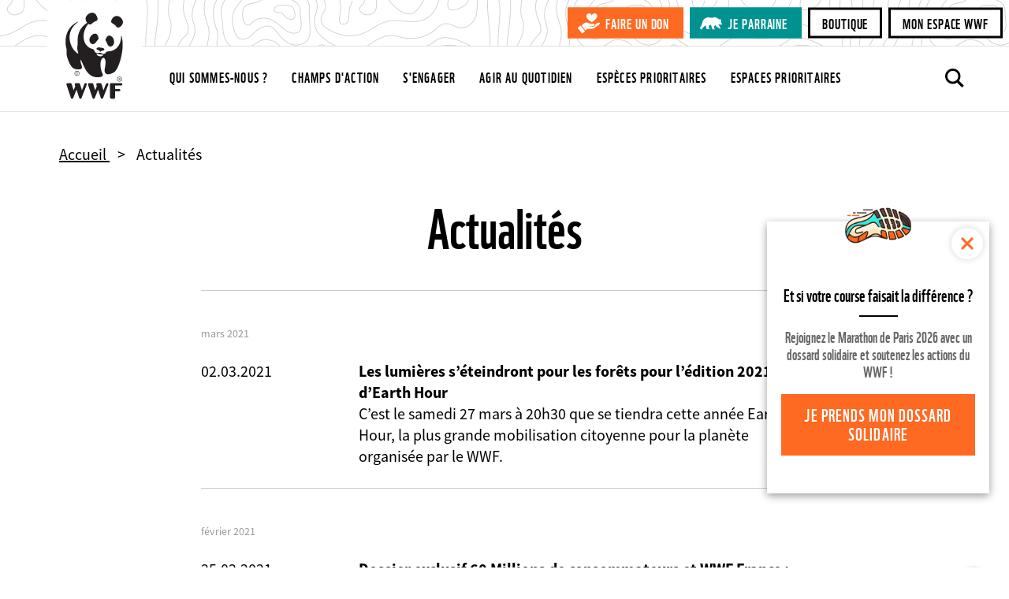

--- FILE ---
content_type: text/html; charset=UTF-8
request_url: https://www.wwf.fr/vous-informer/actualites?prpage=13&prpage=32&prpage=444&prpage=45&prpage=63&prpage=68&prPage=20
body_size: 10047
content:
<!DOCTYPE html>
<html lang="fr" dir="ltr" prefix="og: https://ogp.me/ns#">
<head>
  <script type="text/javascript" src="https://cache.consentframework.com/js/pa/29225/c/V9Srt/stub" referrerpolicy="origin" charset="utf-8"></script>
<script>window.Sddan = {
    "info": {
        "hd_m" : "",
        "hd_s256" : "",
        "uf_postal_code" : "",
        "uf_bday" : "",
        "uf_gender" : "",
    }
};</script>
<script type="text/javascript" src="https://choices.consentframework.com/js/pa/29225/c/V9Srt/cmp" charset="utf-8" async></script>
<script>
(function(w,d,s,l,i){w[l]=w[l]||[];w[l].push({'gtm.start':
new Date().getTime(),event:'gtm.js'});var f=d.getElementsByTagName(s)[0],
j=d.createElement(s),dl=l!='dataLayer'?'&amp;l='+l:'';j.async=true;j.src=
'https://www.googletagmanager.com/gtm.js?id='+i+dl;f.parentNode.insertBefore(j,f);
})(window,document,'script','dataLayer','GTM-W9DVGB');
</script>
<meta charset="utf-8" />
<noscript><style>form.antibot * :not(.antibot-message) { display: none !important; }</style>
</noscript><meta name="description" content="Toutes les actualités du WWF France et du réseau à travers des informations de terrain, des images, des interviews et des vidéos." />
<link rel="canonical" href="https://www.wwf.fr/vous-informer/actualites" />
<meta name="referrer" content="no-referrer-when-downgrade" />
<meta property="og:site_name" content="WWF France" />
<meta property="og:type" content="website" />
<meta property="og:title" content="Retrouvez toutes les actualités du WWF | WWF France" />
<meta property="og:description" content="Toutes les actualités du WWF France et du réseau à travers des informations de terrain, des images, des interviews et des vidéos." />
<meta name="twitter:card" content="summary_large_image" />
<meta name="twitter:site" content="@wwffrance" />
<meta name="twitter:description" content="Toutes les actualités du WWF France et du réseau à travers des informations de terrain, des images, des interviews et des vidéos." />
<meta name="twitter:title" content="Retrouvez toutes les actualités du WWF | WWF France" />
<meta name="Generator" content="Drupal 10 (https://www.drupal.org)" />
<meta name="MobileOptimized" content="width" />
<meta name="HandheldFriendly" content="true" />
<meta name="viewport" content="width=device-width, initial-scale=1.0" />
<meta name="facebook-domain-verification" content="gmp3su97ncmpdeljjr44wfy2qn8ddd" />
<link rel="icon" href="/themes/custom/wwf_main_theme/favicon.ico" type="image/vnd.microsoft.icon" />
<link rel="alternate" hreflang="fr" href="https://www.wwf.fr/vous-informer/actualites" />

  <title>Retrouvez toutes les actualités du WWF | WWF France</title>
  <link rel="stylesheet" media="all" href="/sites/default/files/css/css_KuUxWTGQsYhoMZ52P_MpLMcn6q9brPHIIHrIC7EWhks.css?delta=0&amp;language=fr&amp;theme=wwf_main_theme&amp;include=eJxFyUEKwCAMBdELiR5JIv6qNGowiu3tuyily3mDa3Jpp4tjCbHFm0ZoUBokWb_zi11NVuCiGdHorRPVBVKYvQ9fqTQ_Mypc4h6IH1wRJkk" />
<link rel="stylesheet" media="all" href="/sites/default/files/css/css_Od2OWYnH-JmONpGdUbC9KZ1aW09O_BfCaUDjFpQ33_I.css?delta=1&amp;language=fr&amp;theme=wwf_main_theme&amp;include=eJxFyUEKwCAMBdELiR5JIv6qNGowiu3tuyily3mDa3Jpp4tjCbHFm0ZoUBokWb_zi11NVuCiGdHorRPVBVKYvQ9fqTQ_Mypc4h6IH1wRJkk" />

  

  <meta property="fb:pages" content="145392792632">
  <meta property="fb:pages" content="145392792632">
  </head>
<body class="env-prod page-style-content-pipe path-node page-node-type-dossier-page">
<!-- Antvoice -->
    <script>window.avDataLayer = window.avDataLayer || [];
window.avtag = window.avtag || function(_cmd, _p) {
  window.avDataLayer.push({cmd: _cmd, p: _p});
};
avtag('init', {id: 'wwf', forceReload: true});</script>
<script type="text/javascript" src="https://static.avads.net/avtag.min.js" charset="utf-8" async></script>

<!-- End Antvoice -->
  <!-- Google Tag Manager (noscript) -->
  <noscript><iframe src="https://www.googletagmanager.com/ns.html?id=GTM-W9DVGB"
                    height="0" width="0" style="display:none;visibility:hidden"></iframe></noscript>
  <!-- End Google Tag Manager (noscript) -->
<noscript><iframe sandbox src="https://bs.serving-sys.com/Serving?cn=ot&onetagid=1073760062&ns=1&gdpr=${GDPR}&gdpr_consent=${GDPR_CONSENT_68}&us_privacy=${US_PRIVACY}&activityValues=$$Session=[Session]$$&dynamicRetargetingValues=$$$$&acp=$$$$" style="display:none;width:0px;height:0px"></iframe></noscript>
<a href="#main-content" class="visually-hidden focusable skip-link">
  Aller au contenu principal
</a>

  <div class="dialog-off-canvas-main-canvas" data-off-canvas-main-canvas>
    <div class="layout-container">
                 <div>
    
  </div>

            <header role="banner">
              <div class="renderer-plugin wwf_header">
			
<div class="js-search-top-bar">

	<button class="search-top-bar-icon" type="submit"></button>
	<form action="/search/all" method="get">
		<input class="search-top-bar-input" autocomplete="off" type="text" id="edit-keys" name="search" size="40" maxlength="255" placeholder="Entrez votre recherche">
		<input type="submit" class="hidden">
	</form>
	<button type="button" class="close js-search-top-bar-close-btn" aria-label="Close"></button>

</div><!-- /.js-search-top-bar -->

<div class="header">

	<a class="top-logo-link" href="https://www.wwf.fr/"></a>

	<div class="header-top-bar">

		<div class="cta-buttons-wrapper">
																<a href="https://faireundon.wwf.fr/" class="btn btn-sm btn-primary don" target="_blank">Faire un don</a>
																<a href="/parrainer-un-animal" class="btn btn-sm btn-primary parrainage" target="_blank">Je parraine</a>
											<a href="https://boutique.wwf.fr/" class="btn btn-sm btn-secondary" target="_blank">Boutique</a>
											<a href="https://mon-espace.wwf.fr" class="btn btn-sm btn-secondary" target="_blank">Mon espace WWF</a>
	</div><!-- /.cta-buttons-wrapper -->

	</div><!-- /.header-top-bar -->

	<div class="header-nav-bar">

		
<ul class="list-unstyled main-top-navi">
	<li class="mobile-nav-link"><a href="/wwf-france-premiere-ong-dediee-a-la-protection-de-la-nature">Home</a></li>
	                        
                
        <li>
            <a href="/qui-sommes-nous" class="">
                Qui sommes-nous ?
            </a>
        </li>
	                        
                
        <li>
            <a href="/champs-daction" class="">
                Champs d&#039;action
            </a>
        </li>
	                        
                
        <li>
            <a href="/sengager-ensemble" class="">
                S&#039;engager
            </a>
        </li>
	                        
                
        <li>
            <a href="/agir-au-quotidien" class="">
                Agir au quotidien
            </a>
        </li>
	                        
                
        <li>
            <a href="/especes-prioritaires" class="">
                Espèces prioritaires
            </a>
        </li>
	                        
                
        <li>
            <a href="/espaces-prioritaires" class="">
                Espaces prioritaires
            </a>
        </li>
	                        
                
        <li>
            <a href="/parrainer-un-animal" class="mobile-nav-link-hidden">
                Je parraine une espèce
            </a>
        </li>
	</ul><!-- /.main-top-navi -->

		<div class="cta-buttons-wrapper">
																<a href="https://faireundon.wwf.fr/" class="btn btn-sm btn-primary don" target="_blank">Faire un don</a>
																<a href="/parrainer-un-animal" class="btn btn-sm btn-primary parrainage" target="_blank">Je parraine</a>
											<a href="https://boutique.wwf.fr/" class="btn btn-sm btn-secondary" target="_blank">Boutique</a>
											<a href="https://mon-espace.wwf.fr" class="btn btn-sm btn-secondary" target="_blank">Mon espace WWF</a>
	</div><!-- /.cta-buttons-wrapper -->

		
					<a class="make-donation btn btn-primary btn-sm" href="https://faireundon.wwf.fr/ab?cids[]=208&cids[]=206&cids[]=209">Faire un don</a>
		
		<a class="js-search-icon" href=""></a>

		<button type="button" class="menu-toggle-btn" data-bs-toggle="modal" data-bs-target="#naviModal">
			<span>Menu</span>
		</button><!-- /.menu-toggle-btn -->

	</div><!-- /.header-nav-bar -->

</div><!-- /.header -->

<!-- Modal -->
<div class="modal fade main-navi-modal" id="naviModal" tabindex="-1" role="dialog" aria-labelledby="exampleModalLabel" aria-hidden="true">
	<div class="modal-dialog" role="document">
		<div class="modal-content">

      <button type="button" class="close modal-close-btn" data-bs-dismiss="modal" aria-label="Close"></button>

			
<ul class="list-unstyled main-top-navi">
	<li class="mobile-nav-link"><a href="/wwf-france-premiere-ong-dediee-a-la-protection-de-la-nature">Home</a></li>
	                        
                
        <li>
            <a href="/qui-sommes-nous" class="">
                Qui sommes-nous ?
            </a>
        </li>
	                        
                
        <li>
            <a href="/champs-daction" class="">
                Champs d&#039;action
            </a>
        </li>
	                        
                
        <li>
            <a href="/sengager-ensemble" class="">
                S&#039;engager
            </a>
        </li>
	                        
                
        <li>
            <a href="/agir-au-quotidien" class="">
                Agir au quotidien
            </a>
        </li>
	                        
                
        <li>
            <a href="/especes-prioritaires" class="">
                Espèces prioritaires
            </a>
        </li>
	                        
                
        <li>
            <a href="/espaces-prioritaires" class="">
                Espaces prioritaires
            </a>
        </li>
	                        
                
        <li>
            <a href="/parrainer-un-animal" class="mobile-nav-link-hidden">
                Je parraine une espèce
            </a>
        </li>
	</ul><!-- /.main-top-navi -->

			
		</div><!-- /.modal-content -->
	</div><!-- /.modal-dialog -->
</div><!-- /.modal -->

	</div>

            
    </header>

      <div>
    <div data-drupal-messages-fallback class="hidden"></div>

  </div>

  
  <main role="main">
    <a id="main-content" tabindex="-1"></a>
    
                  <div class="layout-content">
          <div>
    <div class="popin-boutique -hide block block-wwf-common block-wwf-common-popin-boutique" id="block-wwf-popin-boutique">
	
			<div class="popin-boutique__container">
  <button class="popin-boutique__close" type="button">Fermer</button>
    <p class="popin-boutique__title">Et si votre course faisait la différence ?</p>
    <p class="popin-boutique__description">Rejoignez le Marathon de Paris 2026 avec un dossard solidaire et soutenez les actions du WWF !</p>
    <a class="popin-boutique__btn btn btn-primary" href="https://marathon-paris.dossards-solidaires.org/project/courez-pour-wwf" title="Je prends mon dossard solidaire" target="_blank">Je prends mon dossard solidaire</a>
</div>

	</div>
<article class="node node--type-dossier-page node--view-mode-full">

	

	<div class="node__content">
										
<div  class="top-content">
      <ol class="breadcrumb"  itemscope="" itemtype="https://schema.org/BreadcrumbList">
         <li class="breadcrumb__item" itemprop="itemListElement" itemscope itemtype="https://schema.org/ListItem">
                    <a class="breadcrumb__link" itemprop="item" href="/">
                <span class="breadcrumb__name"
                      itemprop="name">Accueil</span>
            </a>
                <meta itemprop="position" content="1"/>
    </li>
         <li class="breadcrumb__item" itemprop="itemListElement" itemscope itemtype="https://schema.org/ListItem">
                    <span class="breadcrumb__name"
                  itemprop="name">Actualités
            </span>
                <meta itemprop="position" content="2"/>
    </li>
     </ol>
  </div>
	<div class="visually-hidden content-header content-header-default">
	<div class="content-header-inner">
					<a class="content-header-back-link" data-action="back" href="#">
				Retour
			</a><!-- /.content-header-back-link -->
		
		
	</div><!-- /.content-header-inner -->
</div><!-- /.content-header -->
<div class="content-intro">
	<div class="content-intro-inner">
		
										<div class="field field-name--field-page-title field-type--string field__item"><h1>Actualités</h1></div>
						
	</div>
</div>
<div class="sharing-threshold" data-offset="0" data-margin="30"></div>
	<div class="page-context-links-insert">
		<div class="page-context-links-insert-wrapper">
										<div class="renderer-plugin context_links">
				</div>

					</div>
	</div>

						<div class="field field-name--field-content-elements field-type--entity-reference-revisions field__items">
															<div class="field__item"><div class="paragraph paragraph--type--content-plugin paragraph--view-mode--default">
	<div class="paragraph-inner">
							
										<div class="field field-name--field-content-plugin field-type--renderer-plugin-type field__item"><div class="renderer-plugin press_release_list">
		<div class="press-release-list-container">
		<div class="paging-container" data-provider="press_release.paging_provider" data-current="20" data-size="10" data-count="94" data-params="[]">
  <div class="paging-page-content">
    <div class="paging-page-content-inner" data-content="content">
      <div>
			<h3 class="press-release-list-month">mars 2021</h3>
		<div>
							<article class="node node--type-press-release-page node--view-mode-teaser">

	

	<div class="node__content">
					<div class="press-release-date">
		
										<div class="field field-name--field-publication-date field-type--datetime field__item">02.03.2021</div>
						
	</div>
	<div class="press-release-summary">
		<a href="/vous-informer/actualites/les-lumieres-seteindront-pour-les-forets-pour-ledition-2021-dearth-hour">
										<div class="field field-name--field-page-title field-type--string field__item"><h4>Les lumières s’éteindront pour les forêts  pour l’édition 2021 d’Earth Hour</h4></div>
						
										<div class="field field-name--field-teaser-text field-type--text-long field__item"><p>C’est le samedi 27 mars à 20h30 que se tiendra cette année Earth Hour, la plus grande mobilisation citoyenne pour la planète organisée par le WWF.</p>
</div>
						</a>
	</div>
											</div>

</article>

					</div>
			<h3 class="press-release-list-month">février 2021</h3>
		<div>
							<article class="node node--type-press-release-page node--view-mode-teaser">

	

	<div class="node__content">
					<div class="press-release-date">
		
										<div class="field field-name--field-publication-date field-type--datetime field__item">25.02.2021</div>
						
	</div>
	<div class="press-release-summary">
		<a href="/vous-informer/actualites/dossier-exclusif-60-millions-de-consommateurs-et-wwf-france-poissons-transformes-la-bonne-peche">
										<div class="field field-name--field-page-title field-type--string field__item"><h4>Dossier exclusif 60 Millions de consommateurs et WWF France :  Poissons transformés, la bonne pêche ? </h4></div>
						
										<div class="field field-name--field-teaser-text field-type--text-long field__item"><p>Le magazine 60 Millions de consommateurs a fait appel au WWF France pour définir un score environnemental dans le cadre de son analyse comparative sur les produits de la mer.</p>
</div>
						</a>
	</div>
											</div>

</article>

					</div>
			<h3 class="press-release-list-month">janvier 2021</h3>
		<div>
							<article class="node node--type-press-release-page node--view-mode-teaser">

	

	<div class="node__content">
					<div class="press-release-date">
		
										<div class="field field-name--field-publication-date field-type--datetime field__item">13.01.2021</div>
						
	</div>
	<div class="press-release-summary">
		<a href="/vous-informer/actualites/alerte-sur-tous-les-fronts-la-deforestation-continue-de-saccelerer-dans-le-monde">
										<div class="field field-name--field-page-title field-type--string field__item"><h4>Alerte sur tous les fronts : la déforestation continue de s’accélérer dans le monde</h4></div>
						
										<div class="field field-name--field-teaser-text field-type--text-long field__item"><p><span><span><span><span><span><span>43 millions d’hectares de forêts ont été perdus entre 2004 et 2017, soit près de 80% de la superficie de la France métropolitaine.</span></span></span></span></span></span></p></div>
						</a>
	</div>
											</div>

</article>

							<article class="node node--type-press-release-page node--view-mode-teaser">

	

	<div class="node__content">
					<div class="press-release-date">
		
										<div class="field field-name--field-publication-date field-type--datetime field__item">08.01.2021</div>
						
	</div>
	<div class="press-release-summary">
		<a href="/vous-informer/actualites/le-wwf-alertera-au-one-planet-summit-sur-letat-de-la-planete-et-la-deforestation">
										<div class="field field-name--field-page-title field-type--string field__item"><h4>Le WWF alertera au One Planet Summit sur l’état de la Planète et la déforestation</h4></div>
						
										<div class="field field-name--field-teaser-text field-type--text-long field__item"><p><span><span><span><span><span><span>Le WWF sera présent pour appeler les acteurs à prendre des mesures pour enrayer la destruction de nos écosystèmes.</span></span></span></span></span></span></p>
</div>
						</a>
	</div>
											</div>

</article>

					</div>
			<h3 class="press-release-list-month">décembre 2020</h3>
		<div>
							<article class="node node--type-press-release-page node--view-mode-teaser">

	

	<div class="node__content">
					<div class="press-release-date">
		
										<div class="field field-name--field-publication-date field-type--datetime field__item">17.12.2020</div>
						
	</div>
	<div class="press-release-summary">
		<a href="/vous-informer/actualites/loi-de-finances-2021-quelques-gages-sans-engagement-profond-pour-la-transition">
										<div class="field field-name--field-page-title field-type--string field__item"><h4>Loi de finances 2021 : quelques gages sans engagement profond pour la transition</h4></div>
						
										<div class="field field-name--field-teaser-text field-type--text-long field__item"><p>Cette loi consacrée aux mesures fiscales et budgétaires de la France pour 2021 a de fortes implications pour accélérer la transition écologique.</p>
</div>
						</a>
	</div>
											</div>

</article>

							<article class="node node--type-press-release-page node--view-mode-teaser">

	

	<div class="node__content">
					<div class="press-release-date">
		
										<div class="field field-name--field-publication-date field-type--datetime field__item">06.12.2020</div>
						
	</div>
	<div class="press-release-summary">
		<a href="/vous-informer/actualites/ours-des-ong-espagnoles-et-francaises-demandent-des-changements-radicaux">
										<div class="field field-name--field-page-title field-type--string field__item"><h4>Ours : des ONG espagnoles et françaises demandent des changements radicaux</h4></div>
						
										<div class="field field-name--field-teaser-text field-type--text-long field__item"><p>Des ONG espagnoles et françaises demandent des changements radicaux suite à la mort de Sarousse, Cachou et d’un autre ours en Ariège.</p>
</div>
						</a>
	</div>
											</div>

</article>

					</div>
			<h3 class="press-release-list-month">novembre 2020</h3>
		<div>
							<article class="node node--type-press-release-page node--view-mode-teaser">

	

	<div class="node__content">
					<div class="press-release-date">
		
										<div class="field field-name--field-publication-date field-type--datetime field__item">18.11.2020</div>
						
	</div>
	<div class="press-release-summary">
		<a href="/vous-informer/actualites/lapplication-we-act-for-good-lance-une-nouvelle-thematique-pour-les-futurs-et-jeunes-parents">
										<div class="field field-name--field-page-title field-type--string field__item"><h4>L’application We Act for Good lance une nouvelle thématique pour les futurs et jeunes parents</h4></div>
						
										<div class="field field-name--field-teaser-text field-type--text-long field__item"><p>WAG s’enrichit d’une thématique incontournable : « Bébé arrive », un espace pour accompagner les parents pour faire les bons choix pour la planète et pour leur enfant.</p>
</div>
						</a>
	</div>
											</div>

</article>

							<article class="node node--type-press-release-page node--view-mode-teaser">

	

	<div class="node__content">
					<div class="press-release-date">
		
										<div class="field field-name--field-publication-date field-type--datetime field__item">13.11.2020</div>
						
	</div>
	<div class="press-release-summary">
		<a href="/vous-informer/actualites/le-wwf-france-et-le-fonds-danone-pour-lecosysteme-accompagnent-les-agriculteurs-vers-une-agriculture">
										<div class="field field-name--field-page-title field-type--string field__item"><h4>Le WWF France et le Fonds Danone pour l’Ecosystème accompagnent les agriculteurs vers une agriculture régénératrice</h4></div>
						
										<div class="field field-name--field-teaser-text field-type--text-long field__item"><p>Le WWF France et le Fonds Danone pour l’Ecosystème annoncent un partenariat pour encourager et accompagner la filière agricole française vers des pratiques régénératrices.</p>
</div>
						</a>
	</div>
											</div>

</article>

					</div>
			<h3 class="press-release-list-month">octobre 2020</h3>
		<div>
							<article class="node node--type-press-release-page node--view-mode-teaser">

	

	<div class="node__content">
					<div class="press-release-date">
		
										<div class="field field-name--field-publication-date field-type--datetime field__item">28.10.2020</div>
						
	</div>
	<div class="press-release-summary">
		<a href="/vous-informer/actualites/peche-de-thon-rouge-en-mediterranee-le-wwf-une-nouvelle-fois-oppose-a-une-certification-msc">
										<div class="field field-name--field-page-title field-type--string field__item"><h4>Pêche de thon rouge en Méditerranée :  le WWF une nouvelle fois opposé à une certification MSC </h4></div>
						
										<div class="field field-name--field-teaser-text field-type--text-long field__item"><p>Le WWF&nbsp;fait part de son opposition à la certification MSC d’une pêcherie française de thon rouge de la SATHOAN, opérant en Méditerranée.</p>
</div>
						</a>
	</div>
											</div>

</article>

							<article class="node node--type-press-release-page node--view-mode-teaser">

	

	<div class="node__content">
					<div class="press-release-date">
		
										<div class="field field-name--field-publication-date field-type--datetime field__item">27.10.2020</div>
						
	</div>
	<div class="press-release-summary">
		<a href="/vous-informer/actualites/eco-conditionnalites-la-majorite-demissionne-sans-condition">
										<div class="field field-name--field-page-title field-type--string field__item"><h4>Éco-conditionnalités : la majorité démissionne sans condition</h4></div>
						
										<div class="field field-name--field-teaser-text field-type--text-long field__item"><p>Malgré l’importance de mettre en place des obligations environnementales ambitieuses pour les grandes entreprises, un amendement très insuffisant a été adopté par l'Assemblée nationale.</p>
</div>
						</a>
	</div>
											</div>

</article>

					</div>
	</div>

    </div>
  </div>
  <div class="paging-pager">
    <div class="paging-pager-inner">
      <div class="paging-pager-pages">
						<a class="relative prev" href="/vous-informer/actualites?prPage=19&amp;prpage=13&amp;prpage=32&amp;prpage=444&amp;prpage=45&amp;prpage=63&amp;prpage=68" data-page="19"><span>Prev</span></a>
							<span>&hellip;</span>
		
		
			
		
			
		
			
		
			
		
			
		
			
		
			
		
			
		
			
		
			
		
			
		
			
		
			
		
			
		
			
		
			
		
			
		
			
		
							<a class="" href="/vous-informer/actualites?prPage=18&amp;prpage=13&amp;prpage=32&amp;prpage=444&amp;prpage=45&amp;prpage=63&amp;prpage=68" data-page="18">19</a>
			
		
							<a class="" href="/vous-informer/actualites?prPage=19&amp;prpage=13&amp;prpage=32&amp;prpage=444&amp;prpage=45&amp;prpage=63&amp;prpage=68" data-page="19">20</a>
			
		
							<a class="active" href="/vous-informer/actualites?prPage=20&amp;prpage=13&amp;prpage=32&amp;prpage=444&amp;prpage=45&amp;prpage=63&amp;prpage=68" data-page="20">21</a>
			
		
							<a class="" href="/vous-informer/actualites?prPage=21&amp;prpage=13&amp;prpage=32&amp;prpage=444&amp;prpage=45&amp;prpage=63&amp;prpage=68" data-page="21">22</a>
			
		
							<a class="" href="/vous-informer/actualites?prPage=22&amp;prpage=13&amp;prpage=32&amp;prpage=444&amp;prpage=45&amp;prpage=63&amp;prpage=68" data-page="22">23</a>
			
		
			
		
			
		
			
		
			
		
			
		
			
		
			
		
			
		
			
		
			
		
			
		
			
		
			
		
			
		
			
		
			
		
			
		
			
		
			
		
			
		
			
		
			
		
			
		
			
		
			
		
			
		
			
		
			
		
			
		
			
		
			
		
			
		
			
		
			
		
			
		
			
		
			
		
			
		
			
		
			
		
			
		
			
		
			
		
			
		
			
		
			
		
			
		
			
		
			
		
			
		
			
		
			
		
			
		
			
		
			
		
			
		
			
		
			
		
			
		
			
		
			
		
			
		
			
		
			
		
			
		
			
		
			
		
			
		
			
		
			
		
			
		
					<span>&hellip;</span>
		
					<a class="relative next" href="/vous-informer/actualites?prPage=21&amp;prpage=13&amp;prpage=32&amp;prpage=444&amp;prpage=45&amp;prpage=63&amp;prpage=68" data-page="21"><span>Next</span></a>
			</div>

    </div>
  </div>
</div>
	</div>
</div>
</div>
						
					</div>
</div>
</div>
																				<div class="field__item"><div class="paragraph paragraph--type--inline-contacts paragraph--view-mode--default">
	<div class="paragraph-inner">
							
										<div class="field field-name--field-contact-block-title field-type--text field__item"><p>Contacts presse</p>
</div>
						
						<div class="field field-name--field-contacts field-type--entity-reference-revisions field__items">
															<div class="field__item"><div class="paragraph paragraph--type--inline-contact paragraph--view-mode--default">
	<div class="paragraph-inner">
							
										<div class="field field-name--field-contact-name field-type--string field__item">Mathilde Calvez</div>
						
										<div class="field field-name--field-contact-function field-type--string field__item">Chargée de communication</div>
						
            <div class="field field--name-field-contact-email field--type-string field--label-hidden field__item"><a href="mailto:mcalvez@wwf.fr">mcalvez@wwf.fr</a></div>
    

										<div class="field field-name--field-contact-mobile field-type--telephone field__item">+33 (0)7 69 86 67 41</div>
						
					</div>
</div>
</div>
																				<div class="field__item"><div class="paragraph paragraph--type--inline-contact paragraph--view-mode--default">
	<div class="paragraph-inner">
							
										<div class="field field-name--field-contact-name field-type--string field__item">Annaëlle FOY</div>
						
										<div class="field field-name--field-contact-function field-type--string field__item">Chargée de communication</div>
						
            <div class="field field--name-field-contact-email field--type-string field--label-hidden field__item"><a href="mailto:afoy@wwf.fr">afoy@wwf.fr</a></div>
    

										<div class="field field-name--field-contact-mobile field-type--telephone field__item">+33 6 10 24 43 59</div>
						
					</div>
</div>
</div>
																				<div class="field__item"><div class="paragraph paragraph--type--inline-contact paragraph--view-mode--default">
	<div class="paragraph-inner">
							
										<div class="field field-name--field-contact-name field-type--string field__item">Anastasia SEBAN</div>
						
										<div class="field field-name--field-contact-function field-type--string field__item">Chargée de communication</div>
						
            <div class="field field--name-field-contact-email field--type-string field--label-hidden field__item"><a href="mailto:aseban@wwf.fr">aseban@wwf.fr</a></div>
    

										<div class="field field-name--field-contact-mobile field-type--telephone field__item">+33 6 29 33 25 62</div>
						
					</div>
</div>
</div>
												</div>
			
					</div>
</div>
</div>
												</div>
			
															<div class="renderer-plugin downloads_by_context_renderer">
			<div class="downloads-header"><h2>Documents à télécharger</h2>
</div>
<div class="downloads-list">			<div class="media--document link-list-item">
									<a data-mime="application/pdf" href="/sites/default/files/doc-2023-10/PLAQUETTE%2050%20ANS%20V%20DEF%201%20PAGES%20SIMPLES%20HD_compressed.pdf">
				<div class="file-name">
											Brochure &mdash;
										
										<div class="field field-name--name field-type--string field__item">WWF France - 50 ans au service de la nature</div>
						
				</div>
				<div class="file-description">
					
										<div class="field field-name--field-summary field-type--text-long field__item"><p>Depuis 1973, le WWF France agit au quotidien afin d’offrir aux générations futures une planète vivante.</p></div>
						
				</div>
									<div class="file-meta-data">
						PDF - 9.37 Mo
					</div>
							</a>
		</div>
	</div>
	</div>

<div class="content-footer">

	<hr />

	<div class="content-footer-inner">

		<div class="content-footer-left">
							<div class="renderer-plugin context_links">
				</div>

					</div><!-- /.content-footer-left -->
		
		<div class="content-footer-right">
							
	<div class="social-share-float social-share" style="display: none;">
		<div class="social-title-block">
			<a class="social-share-toggle" href="#" title="Partager">
				<span>Toggle partager</span>
			</a>
		</div>

		<ul class="social-share-list">
							<li><a href="https://www.facebook.com/sharer/sharer.php?u=https%3A//www.wwf.fr/vous-informer/actualites" class="sharing-option facebook" data-social-name="facebook" title="Partager sur Facebook - Site externe"><span>Facebook</span>
</a></li>
							<li><a href="https://twitter.com/intent/tweet?url=https%3A//www.wwf.fr/vous-informer/actualites" class="sharing-option twitter" data-text="" data-social-name="twitter" data-hashtags="WWF" data-via="WWFFrance" title="Partager sur Twitter - Site externe"><span>Twitter</span></a>
</li>
							<li><a href="https://www.linkedin.com/shareArticle?mini=true&amp;url=https%3A//www.wwf.fr/vous-informer/actualites" class="sharing-option linkedin" data-social-name="linkedin" title="Partager sur LinkedIn - Site externe" target="_blank"><span>LinkedIn</span>
</a></li>
							<li><a href="https://api.whatsapp.com/send?phone=&amp;source=&amp;data=&amp;text=https%3A//www.wwf.fr/vous-informer/actualites" class="sharing-option whatsapp" data-social-name="whatsapp" title="Partager via WhatsApp - Site externe"><span>WhatsApp</span>
</a></li>
							<li><a href="mailto:?subject=Je%20te%20recommande%20cette%20page%20du%20wwf.fr&amp;body=Hello%21%20Je%20viens%20de%20d%C3%A9couvrir%20cette%20page%20tr%C3%A8s%20int%C3%A9ressante%20sur%20le%20site%20du%20WWF.%20Cela%20pourrait%20t%E2%80%99int%C3%A9resser%3A%20https%3A%2F%2Fwww.wwf.fr%2Fvous-informer%2Factualites" class="sharing-option email" data-social-name="email" title="Partager par Email"><span>Email</span></a>
</li>
					</ul><!-- /.social-share-list -->

	</div><!-- /.social-share-float -->

	<div class="social-share-footer social-share">

		<div class="social-share-title">
			Partager cette page
		</div><!-- /.social-share-title -->

		<ul class="social-share-list">
							<li><a href="https://www.facebook.com/sharer/sharer.php?u=https%3A//www.wwf.fr/vous-informer/actualites" class="sharing-option facebook" data-social-name="facebook" title="Partager sur Facebook - Site externe"><span>Facebook</span>
</a></li>
							<li><a href="https://twitter.com/intent/tweet?url=https%3A//www.wwf.fr/vous-informer/actualites" class="sharing-option twitter" data-text="" data-social-name="twitter" data-hashtags="WWF" data-via="WWFFrance" title="Partager sur Twitter - Site externe"><span>Twitter</span></a>
</li>
							<li><a href="https://www.linkedin.com/shareArticle?mini=true&amp;url=https%3A//www.wwf.fr/vous-informer/actualites" class="sharing-option linkedin" data-social-name="linkedin" title="Partager sur LinkedIn - Site externe" target="_blank"><span>LinkedIn</span>
</a></li>
							<li><a href="https://api.whatsapp.com/send?phone=&amp;source=&amp;data=&amp;text=https%3A//www.wwf.fr/vous-informer/actualites" class="sharing-option whatsapp" data-social-name="whatsapp" title="Partager via WhatsApp - Site externe"><span>WhatsApp</span>
</a></li>
							<li><a href="mailto:?subject=Je%20te%20recommande%20cette%20page%20du%20wwf.fr&amp;body=Hello%21%20Je%20viens%20de%20d%C3%A9couvrir%20cette%20page%20tr%C3%A8s%20int%C3%A9ressante%20sur%20le%20site%20du%20WWF.%20Cela%20pourrait%20t%E2%80%99int%C3%A9resser%3A%20https%3A%2F%2Fwww.wwf.fr%2Fvous-informer%2Factualites" class="sharing-option email" data-social-name="email" title="Partager par Email"><span>Email</span></a>
</li>
					</ul><!-- /.social-share-list -->

	</div><!-- /.social-share-footer -->
</div>


					</div><!-- /.content-footer-right -->

	</div><!-- /.content-footer-inner -->
</div><!-- /.content-footer -->

									</div>

</article>

  </div>

        </div>          
    
    
  </main>

      <footer role="contentinfo">
                    <div class="renderer-plugin wwf_footer">
			<div class="footer">
  <div class="footer-inner-wrapper">
    <div class="footer-inner">
              <div class="footer-list-wrapper">
          <h5>S&#039;engager</h5>
          <ul class="list-unstyled footer-list">
                                        <li><a href="https://faireundon.wwf.fr/ab?cids%5B0%5D=208&amp;cids%5B1%5D=206&amp;cids%5B2%5D=209"  >Faire un don</a></li>
                                        <li><a href="/sengager-ensemble/relayer-campagnes"  >Nos campagnes</a></li>
                                        <li><a href="/sengager-ensemble/devenir-benevole"  >Devenir bénévole</a></li>
                                        <li><a href="/sengager-ensemble/transmettre-patrimoine/legs-testament"  >Faire un legs</a></li>
                                        <li><a href="https://boutique.wwf.fr/"  >Boutique</a></li>
                      </ul><!-- /.footer-list -->
        </div><!-- /.footer-list-wrapper -->
              <div class="footer-list-wrapper">
          <h5>S&#039;informer</h5>
          <ul class="list-unstyled footer-list">
                                        <li><a href="/newsletter"  >Newsletter</a></li>
                                        <li><a href="/vous-informer/actualites"  >Actualités</a></li>
                                        <li><a href="/vous-informer/effet-panda"  >L&#039;Effet Panda</a></li>
                                        <li><a href="/vous-informer/sur-les-traces-du-panda"  >Traces du Panda</a></li>
                                        <li><a href="/podcast"  >Podcast</a></li>
                                        <li><a href="/360"  >WWF Immersion 360</a></li>
                      </ul><!-- /.footer-list -->
        </div><!-- /.footer-list-wrapper -->
              <div class="footer-list-wrapper">
          <h5>Échanger</h5>
          <ul class="list-unstyled footer-list">
                                        <li><a href="/faq"  >Besoin d&#039;aide ?</a></li>
                                        <li><a href="/qui-sommes-nous/contact"  >Nous contacter</a></li>
                                        <li><a href="/qui-sommes-nous/nous-rejoindre"  >Rejoindre l&#039;équipe</a></li>
                                        <li><a href="https://mon-espace.wwf.fr"  >Mon espace WWF</a></li>
                      </ul><!-- /.footer-list -->
        </div><!-- /.footer-list-wrapper -->
              <div class="footer-list-wrapper">
          <h5>Crédits</h5>
          <ul class="list-unstyled footer-list">
                                        <li><a href="/mentions-legales"  >Mentions légales</a></li>
                                        <li><a href="/politique-de-confidentialite"  >Confidentialité</a></li>
                                        <li><a href="/appels-doffres"  >Appels d&#039;offres</a></li>
                                        <li><a href="/politique-cookies"  >Politique de cookies</a></li>
                                        <li><a href="#rgpd"  class="cookie-panel" >Gestion des cookies</a></li>
                      </ul><!-- /.footer-list -->
        </div><!-- /.footer-list-wrapper -->
          </div><!-- /.footer-inner -->
    <div class="googleAdsMessage">
      <p><strong>Réduction d’impôts</strong></p>
<ul>
<li>66 % du montant de votre don au profit du WWF peut être déduit de votre impôt sur le revenu.</li>
<li><span>75% peuvent être déduits de l’IFI (Impôt sur la Fortune Immobilière)</span></li>
</ul>
<p>Le Fonds Mondial pour la Nature France, dit WWF France est une Fondation reconnue d'utilité publique.<br>Numéro d’enregistrement et SIREN : 302 518 667.</p>

    </div>
    <div class="footer-inner">
        <div class="footer-mission">
          <hr />
          <div class="footer-mission-inner">
            <h5>Notre mission</h5>
            <div class="footer-mission-text">
              Arrêter la dégradation de l'environnement dans le monde et construire un avenir où les êtres humains pourront vivre en harmonie avec la nature.
            </div><!-- /.footer-mission-text -->
          </div><!-- /.footer-mission-inner -->
          <hr />
        </div><!-- /.footer-mission -->
    </div><!-- /.footer-inner -->
    <div class="footer-inner">
      <div class="footer-end-wrapper">
        <div class="footer-end-inner">
          <div class="footer-bank-details">
            © 2026 WWF - World Wide Fund For Nature © 1986 Panda Symbol WWF – World Wide Fund For Nature (formerly World Wildlife Fund) <sub class="registered-icon">®</sub> “WWF” is a WWF Registered Trademark
          <hr />
          </div><!-- /.footer-bank-details -->
          <div class="footer-sharing">
            Nous suivre
                          <a class="footer-sharing-icon facebook-icn" title="Nous suivre sur Facebook" href="https://www.facebook.com/WWFFRANCE"><span>Facebook</span></a>
                          <a class="footer-sharing-icon twitter-icn" title="Nous suivre sur Twitter" href="https://twitter.com/WWFFRANCE"><span>Twitter</span></a>
                          <a class="footer-sharing-icon instagram-icn" title="Nous suivre sur Instagram" href="https://www.instagram.com/wwffrance/"><span>Instagram</span></a>
                          <a class="footer-sharing-icon youtube-icn" title="Nous suivre sur Youtube" href="https://www.youtube.com/user/WWFFrance"><span>Youtube</span></a>
                          <a class="footer-sharing-icon linkedin-icn" title="Nous suivre sur LinkedIn" href="https://www.linkedin.com/company/wwf-france"><span>LinkedIn</span></a>
                      </div><!-- /.footer-sharing -->
        </div><!-- /.footer-end-inner -->
        <hr />
        <button type="button" data-bs-toggle="modal" data-bs-target="#credit-modal" class="footer-image-credits-link" data-modal="image-credits">Crédits photo</button>
      </div><!-- /.footer-end-wrapper -->
    </div><!-- /.footer-inner -->
  </div><!-- /.footer-inner-wrapper -->
</div><!-- /.footer -->
	</div>

          </footer>
  </div>
  </div>

<button id="btnScrollToTop" title="Retour en haut de page"><span class='visually-hidden focusable'>Retour en haut de page</span></button>
<script>window.dataLayer = window.dataLayer || []; window.dataLayer.push({"drupalLanguage":"fr","drupalCountry":"CH","siteName":"WWF France","entityCreated":"1504084461","entityLangcode":"fr","entityStatus":"1","entityUid":"8","entityUuid":"088d49ef-27d8-4007-b44a-61f6bc6719ec","entityVid":"69103","entityName":"claurent","entityType":"node","entityBundle":"dossier_page","entityId":"367","entityTitle":"Page - Archives - CP","entityTaxonomy":{"categorie_recherche":{"517":"Communiqués de presse"},"content_category":{"271":"CP"}},"userUid":0});</script>

<script type="application/json" data-drupal-selector="drupal-settings-json">{"path":{"baseUrl":"\/","pathPrefix":"","currentPath":"node\/367","currentPathIsAdmin":false,"isFront":false,"currentLanguage":"fr","currentQuery":{"prPage":"20","prpage":"68"}},"pluralDelimiter":"\u0003","suppressDeprecationErrors":true,"dataLayer":{"defaultLang":"fr","languages":{"fr":{"id":"fr","name":"French","direction":"ltr","weight":2}}},"data":{"extlink":{"extTarget":true,"extTargetNoOverride":false,"extNofollow":false,"extNoreferrer":false,"extFollowNoOverride":false,"extClass":"0","extLabel":"(le lien est externe)","extImgClass":false,"extSubdomains":false,"extExclude":"www\\.wwf\\.fr","extInclude":"\\S*pdf","extCssExclude":"","extCssExplicit":"","extAlert":false,"extAlertText":"This link will take you to an external web site. We are not responsible for their content.","mailtoClass":"0","mailtoLabel":"(link sends email)","extUseFontAwesome":false,"extIconPlacement":"append","extFaLinkClasses":"fa fa-external-link","extFaMailtoClasses":"fa fa-envelope-o","whitelistedDomains":null}},"wwf_sharing":{"facebookAppId":"263458547396949","type":"all"},"paging":{"pagingUrl":"\/paging\/page\/%7Bservice%7D\/%7Bsize%7D\/%7Bpage%7D"},"field_group":{"content_header":{"mode":"default","context":"view","settings":{"id":"group_content_header","classes":""}},"html_element":{"mode":"default","context":"view","settings":{"classes":"top-content","show_empty_fields":false,"id":"","element":"div","show_label":false,"label_element":"h3","label_element_classes":"","attributes":"","effect":"none","speed":"fast"}}},"app":{"env":"prod","debug":false},"user":{"uid":0,"permissionsHash":"017bb0191f70f853b1552dfd0af081a54ff5ee94a686149715b58e25af337c26"}}</script>
<script src="/sites/default/files/js/js_PLZpOC87Trb6OUnOfas3xhgQc3qkCHwdegCQCTmg5xw.js?scope=footer&amp;delta=0&amp;language=fr&amp;theme=wwf_main_theme&amp;include=eJwti1sOgCAMBC-k9kikaAViaUnB1-0l6tdmJrMLNmS8ycBTxCOp1YGuxkk2WGwvyNOPw3mubtacVeAgq_0Y6iszJnEtUiYIrB557FlRIWlfUCNakgD_PoQOLg8"></script>
<script src="https://assets.app.smart-tribune.com/wwf/FAQ/faq.main.js"></script>
<script src="/sites/default/files/js/js_IY7b2gAVT78apPl-quggyK99E0KIxglHd-GnZIhPKb0.js?scope=footer&amp;delta=2&amp;language=fr&amp;theme=wwf_main_theme&amp;include=eJwti1sOgCAMBC-k9kikaAViaUnB1-0l6tdmJrMLNmS8ycBTxCOp1YGuxkk2WGwvyNOPw3mubtacVeAgq_0Y6iszJnEtUiYIrB557FlRIWlfUCNakgD_PoQOLg8"></script>

<div class="modal fade image-credits-modal" tabindex="-1" role="dialog" id="credit-modal">
	<div class="modal-dialog">
		<div class="modal-content">

      <button type="button" class="close modal-close-btn" data-bs-dismiss="modal" aria-label="Close"></button>

			<h3>Photo Credits</h3>

			<div class="image-credits-list">
				<img class="spinner" src="/themes/custom/wwf_main_theme/components/image-credits/images/spinner.gif" />
			</div><!-- /.image-credits-list -->

		</div><!-- /.modal-content -->
	</div><!-- /.modal-dialog -->
</div><!-- /.image-credits-modal -->
</body>
</html>


--- FILE ---
content_type: text/javascript; charset=UTF-8
request_url: https://choices.consentframework.com/js/pa/29225/c/V9Srt/cmp
body_size: 112193
content:
try { if (typeof(window.__sdcmpapi) !== "function") {(function () {window.ABconsentCMP = window.ABconsentCMP || {};window.wp_consent_type = window.wp_consent_type || "optout";var ABconsentCMP=window.ABconsentCMP=window.ABconsentCMP||{};ABconsentCMP.loaded=ABconsentCMP.loaded||{},ABconsentCMP.runOnce=ABconsentCMP.runOnce||function(n,e){if(!ABconsentCMP.loaded[n]){ABconsentCMP.loaded[n]=!0;try{"function"==typeof e&&e(ABconsentCMP)}catch(n){}}};ABconsentCMP.runOnce("consentModeWordpress",function(){try{window.wp_consent_type=window.wp_consent_type||"optin";var n=document.createEvent("Event");n.initEvent("wp_consent_type_defined",!0,!0),document.dispatchEvent(n)}catch(n){}});})();} } catch(e) {}window.SDDAN = {"info":{"pa":29225,"c":"V9Srt"},"context":{"partner":false,"gdprApplies":false,"country":"US","cmps":null,"tlds":["vip","com.ua","com.ve","al","africa","cab","com.pe","co.id","com.es","com.au","se","fr","co.il","jp","edu.au","com.mx","axa","com.br","tools","lt","media","ee","corsica","academy","immo","best","guide","rs","uk","org.pl","ly","io","radio","art","casa","pro","world","cc","today","md","guru","com.hr","aero","lu","click","fi","com.my","run","mc","tv","ci","one","si","com.pt","tw","football","bzh","at","ac.uk","ink","travel","ae","co.uk","me","stream","lv","ai","dog","news","press","com.mk","fm","estate","be","pl","pics","ie","com","es","fail","info.pl","paris","app","st","ro","gf","biz","pt","nu","sk","ch","top","school","site","goog","vn","sport","xyz","education","ma","digital","is","nl","ru","studio","website","cz","cl","eu","dk","style","com.ar","blog","ec","win","us","club","gr","cat","mobi","hu","com.pl","credit","reise","co.nz","sn","com.mt","net","sg","nc","org","no","fit","info","ca","de","co.za","com.tr","forsale","online","pk","it","properties","nyc","tech","ph","yoga","cn","in","asia","bg","asso.fr","com.cy","email","co","gratis","rugby","com.co","bz.it","recipes","kaufen","re","ba","mx","space"],"apiRoot":"https://api.consentframework.com/api/v1/public","cacheApiRoot":"https://choices.consentframework.com/api/v1/public","consentApiRoot":"https://mychoice.consentframework.com/api/v1/public"},"cmp":{"privacyPolicy":"https://www.wwf.fr/politique-de-confidentialite","texts":{"fr":{"main.title":"Bienvenue chez WWF"}},"theme":{"lightMode":{"backgroundColor":"#FFFFFF","mainColor":"#333333","titleColor":"#333333","textColor":"#999999","borderColor":"#D8D8D8","overlayColor":"#000000","logo":"url([data-uri])","watermark":"url([data-uri])","skin":"url([data-uri])","providerLogo":"url([data-uri])"},"darkMode":{},"borderRadius":"LIGHT","textSize":"MEDIUM","fontFamily":"Roboto","fontFamilyTitle":"Roboto","overlay":true,"noConsentButton":"NONE","noConsentButtonStyle":"LINK","setChoicesStyle":"BUTTON","position":"BOTTOM_LEFT","toolbar":{"active":false,"position":"RIGHT","size":"MEDIUM","style":"TEXT","offset":"30px"}},"scope":"DOMAIN","cookieMaxAgeInDays":180,"capping":"CHECK","cappingInDays":1,"vendorList":{"vendors":[155,755,804,1126,132,21,128],"stacks":[40],"disabledSpecialFeatures":[1,2],"googleProviders":[89],"sirdataVendors":[39,8,7,9,31,1,10],"displayMode":"CONDENSED"},"publisherPurposes":{},"cookieWall":{"active":false},"flexibleRefusal":true,"ccpa":{"lspa":false},"external":{"googleAnalytics":true,"audienceProfiling":true,"microsoftUet":true,"utiq":{"active":false,"noticeUrl":"/manage-utiq"},"wordpress":true}}};var s = document.createElement('style');s.appendChild(document.createTextNode("/* cyrillic-ext */@font-face {font-family: 'Roboto';font-style: normal;font-weight: 400;font-display: swap;src: local('Roboto'), local('Roboto-Regular'), url(https://cdn.abconsent.net/cmp/fonts/roboto/KFOmCnqEu92Fr1Mu72xKKTU1Kvnz.woff2) format('woff2');unicode-range: U+0460-052F, U+1C80-1C88, U+20B4, U+2DE0-2DFF, U+A640-A69F, U+FE2E-FE2F;}/* cyrillic */@font-face {font-family: 'Roboto';font-style: normal;font-weight: 400;font-display: swap;src: local('Roboto'), local('Roboto-Regular'), url(https://cdn.abconsent.net/cmp/fonts/roboto/KFOmCnqEu92Fr1Mu5mxKKTU1Kvnz.woff2) format('woff2');unicode-range: U+0400-045F, U+0490-0491, U+04B0-04B1, U+2116;}/* greek-ext */@font-face {font-family: 'Roboto';font-style: normal;font-weight: 400;font-display: swap;src: local('Roboto'), local('Roboto-Regular'), url(https://cdn.abconsent.net/cmp/fonts/roboto/KFOmCnqEu92Fr1Mu7mxKKTU1Kvnz.woff2) format('woff2');unicode-range: U+1F00-1FFF;}/* greek */@font-face {font-family: 'Roboto';font-style: normal;font-weight: 400;font-display: swap;src: local('Roboto'), local('Roboto-Regular'), url(https://cdn.abconsent.net/cmp/fonts/roboto/KFOmCnqEu92Fr1Mu4WxKKTU1Kvnz.woff2) format('woff2');unicode-range: U+0370-03FF;}/* vietnamese */@font-face {font-family: 'Roboto';font-style: normal;font-weight: 400;font-display: swap;src: local('Roboto'), local('Roboto-Regular'), url(https://cdn.abconsent.net/cmp/fonts/roboto/KFOmCnqEu92Fr1Mu7WxKKTU1Kvnz.woff2) format('woff2');unicode-range: U+0102-0103, U+0110-0111, U+0128-0129, U+0168-0169, U+01A0-01A1, U+01AF-01B0, U+1EA0-1EF9, U+20AB;}/* latin-ext */@font-face {font-family: 'Roboto';font-style: normal;font-weight: 400;font-display: swap;src: local('Roboto'), local('Roboto-Regular'), url(https://cdn.abconsent.net/cmp/fonts/roboto/KFOmCnqEu92Fr1Mu7GxKKTU1Kvnz.woff2) format('woff2');unicode-range: U+0100-024F, U+0259, U+1E00-1EFF, U+2020, U+20A0-20AB, U+20AD-20CF, U+2113, U+2C60-2C7F, U+A720-A7FF;}/* latin */@font-face {font-family: 'Roboto';font-style: normal;font-weight: 400;font-display: swap;src: local('Roboto'), local('Roboto-Regular'), url(https://cdn.abconsent.net/cmp/fonts/roboto/KFOmCnqEu92Fr1Mu4mxKKTU1Kg.woff2) format('woff2');unicode-range: U+0000-00FF, U+0131, U+0152-0153, U+02BB-02BC, U+02C6, U+02DA, U+02DC, U+2000-206F, U+2074, U+20AC, U+2122, U+2191, U+2193, U+2212, U+2215, U+FEFF, U+FFFD;}/* cyrillic-ext */@font-face {font-family: 'Roboto';font-style: normal;font-weight: 500;font-display: swap;src: local('Roboto Medium'), local('Roboto-Medium'), url(https://cdn.abconsent.net/cmp/fonts/roboto/KFOlCnqEu92Fr1MmEU9fCRc4AMP6lbBP.woff2) format('woff2');unicode-range: U+0460-052F, U+1C80-1C88, U+20B4, U+2DE0-2DFF, U+A640-A69F, U+FE2E-FE2F;}/* cyrillic */@font-face {font-family: 'Roboto';font-style: normal;font-weight: 500;font-display: swap;src: local('Roboto Medium'), local('Roboto-Medium'), url(https://cdn.abconsent.net/cmp/fonts/roboto/KFOlCnqEu92Fr1MmEU9fABc4AMP6lbBP.woff2) format('woff2');unicode-range: U+0400-045F, U+0490-0491, U+04B0-04B1, U+2116;}/* greek-ext */@font-face {font-family: 'Roboto';font-style: normal;font-weight: 500;font-display: swap;src: local('Roboto Medium'), local('Roboto-Medium'), url(https://cdn.abconsent.net/cmp/fonts/roboto/KFOlCnqEu92Fr1MmEU9fCBc4AMP6lbBP.woff2) format('woff2');unicode-range: U+1F00-1FFF;}/* greek */@font-face {font-family: 'Roboto';font-style: normal;font-weight: 500;font-display: swap;src: local('Roboto Medium'), local('Roboto-Medium'), url(https://cdn.abconsent.net/cmp/fonts/roboto/KFOlCnqEu92Fr1MmEU9fBxc4AMP6lbBP.woff2) format('woff2');unicode-range: U+0370-03FF;}/* vietnamese */@font-face {font-family: 'Roboto';font-style: normal;font-weight: 500;font-display: swap;src: local('Roboto Medium'), local('Roboto-Medium'), url(https://cdn.abconsent.net/cmp/fonts/roboto/KFOlCnqEu92Fr1MmEU9fCxc4AMP6lbBP.woff2) format('woff2');unicode-range: U+0102-0103, U+0110-0111, U+0128-0129, U+0168-0169, U+01A0-01A1, U+01AF-01B0, U+1EA0-1EF9, U+20AB;}/* latin-ext */@font-face {font-family: 'Roboto';font-style: normal;font-weight: 500;font-display: swap;src: local('Roboto Medium'), local('Roboto-Medium'), url(https://cdn.abconsent.net/cmp/fonts/roboto/KFOlCnqEu92Fr1MmEU9fChc4AMP6lbBP.woff2) format('woff2');unicode-range: U+0100-024F, U+0259, U+1E00-1EFF, U+2020, U+20A0-20AB, U+20AD-20CF, U+2113, U+2C60-2C7F, U+A720-A7FF;}/* latin */@font-face {font-family: 'Roboto';font-style: normal;font-weight: 500;font-display: swap;src: local('Roboto Medium'), local('Roboto-Medium'), url(https://cdn.abconsent.net/cmp/fonts/roboto/KFOlCnqEu92Fr1MmEU9fBBc4AMP6lQ.woff2) format('woff2');unicode-range: U+0000-00FF, U+0131, U+0152-0153, U+02BB-02BC, U+02C6, U+02DA, U+02DC, U+2000-206F, U+2074, U+20AC, U+2122, U+2191, U+2193, U+2212, U+2215, U+FEFF, U+FFFD;}/* cyrillic-ext */@font-face {font-family: 'Roboto';font-style: normal;font-weight: 700;font-display: swap;src: local('Roboto Bold'), local('Roboto-Bold'), url(https://cdn.abconsent.net/cmp/fonts/roboto/KFOlCnqEu92Fr1MmWUlfCRc4AMP6lbBP.woff2) format('woff2');unicode-range: U+0460-052F, U+1C80-1C88, U+20B4, U+2DE0-2DFF, U+A640-A69F, U+FE2E-FE2F;}/* cyrillic */@font-face {font-family: 'Roboto';font-style: normal;font-weight: 700;font-display: swap;src: local('Roboto Bold'), local('Roboto-Bold'), url(https://cdn.abconsent.net/cmp/fonts/roboto/KFOlCnqEu92Fr1MmWUlfABc4AMP6lbBP.woff2) format('woff2');unicode-range: U+0400-045F, U+0490-0491, U+04B0-04B1, U+2116;}/* greek-ext */@font-face {font-family: 'Roboto';font-style: normal;font-weight: 700;font-display: swap;src: local('Roboto Bold'), local('Roboto-Bold'), url(https://cdn.abconsent.net/cmp/fonts/roboto/KFOlCnqEu92Fr1MmWUlfCBc4AMP6lbBP.woff2) format('woff2');unicode-range: U+1F00-1FFF;}/* greek */@font-face {font-family: 'Roboto';font-style: normal;font-weight: 700;font-display: swap;src: local('Roboto Bold'), local('Roboto-Bold'), url(https://cdn.abconsent.net/cmp/fonts/roboto/KFOlCnqEu92Fr1MmWUlfBxc4AMP6lbBP.woff2) format('woff2');unicode-range: U+0370-03FF;}/* vietnamese */@font-face {font-family: 'Roboto';font-style: normal;font-weight: 700;font-display: swap;src: local('Roboto Bold'), local('Roboto-Bold'), url(https://cdn.abconsent.net/cmp/fonts/roboto/KFOlCnqEu92Fr1MmWUlfCxc4AMP6lbBP.woff2) format('woff2');unicode-range: U+0102-0103, U+0110-0111, U+0128-0129, U+0168-0169, U+01A0-01A1, U+01AF-01B0, U+1EA0-1EF9, U+20AB;}/* latin-ext */@font-face {font-family: 'Roboto';font-style: normal;font-weight: 700;font-display: swap;src: local('Roboto Bold'), local('Roboto-Bold'), url(https://cdn.abconsent.net/cmp/fonts/roboto/KFOlCnqEu92Fr1MmWUlfChc4AMP6lbBP.woff2) format('woff2');unicode-range: U+0100-024F, U+0259, U+1E00-1EFF, U+2020, U+20A0-20AB, U+20AD-20CF, U+2113, U+2C60-2C7F, U+A720-A7FF;}/* latin */@font-face {font-family: 'Roboto';font-style: normal;font-weight: 700;font-display: swap;src: local('Roboto Bold'), local('Roboto-Bold'), url(https://cdn.abconsent.net/cmp/fonts/roboto/KFOlCnqEu92Fr1MmWUlfBBc4AMP6lQ.woff2) format('woff2');unicode-range: U+0000-00FF, U+0131, U+0152-0153, U+02BB-02BC, U+02C6, U+02DA, U+02DC, U+2000-206F, U+2074, U+20AC, U+2122, U+2191, U+2193, U+2212, U+2215, U+FEFF, U+FFFD;}"));document.head.appendChild(s);var s = document.createElement('style');s.appendChild(document.createTextNode("/* cyrillic-ext */@font-face {font-family: 'Roboto';font-style: normal;font-weight: 400;font-display: swap;src: local('Roboto'), local('Roboto-Regular'), url(https://cdn.abconsent.net/cmp/fonts/roboto/KFOmCnqEu92Fr1Mu72xKKTU1Kvnz.woff2) format('woff2');unicode-range: U+0460-052F, U+1C80-1C88, U+20B4, U+2DE0-2DFF, U+A640-A69F, U+FE2E-FE2F;}/* cyrillic */@font-face {font-family: 'Roboto';font-style: normal;font-weight: 400;font-display: swap;src: local('Roboto'), local('Roboto-Regular'), url(https://cdn.abconsent.net/cmp/fonts/roboto/KFOmCnqEu92Fr1Mu5mxKKTU1Kvnz.woff2) format('woff2');unicode-range: U+0400-045F, U+0490-0491, U+04B0-04B1, U+2116;}/* greek-ext */@font-face {font-family: 'Roboto';font-style: normal;font-weight: 400;font-display: swap;src: local('Roboto'), local('Roboto-Regular'), url(https://cdn.abconsent.net/cmp/fonts/roboto/KFOmCnqEu92Fr1Mu7mxKKTU1Kvnz.woff2) format('woff2');unicode-range: U+1F00-1FFF;}/* greek */@font-face {font-family: 'Roboto';font-style: normal;font-weight: 400;font-display: swap;src: local('Roboto'), local('Roboto-Regular'), url(https://cdn.abconsent.net/cmp/fonts/roboto/KFOmCnqEu92Fr1Mu4WxKKTU1Kvnz.woff2) format('woff2');unicode-range: U+0370-03FF;}/* vietnamese */@font-face {font-family: 'Roboto';font-style: normal;font-weight: 400;font-display: swap;src: local('Roboto'), local('Roboto-Regular'), url(https://cdn.abconsent.net/cmp/fonts/roboto/KFOmCnqEu92Fr1Mu7WxKKTU1Kvnz.woff2) format('woff2');unicode-range: U+0102-0103, U+0110-0111, U+0128-0129, U+0168-0169, U+01A0-01A1, U+01AF-01B0, U+1EA0-1EF9, U+20AB;}/* latin-ext */@font-face {font-family: 'Roboto';font-style: normal;font-weight: 400;font-display: swap;src: local('Roboto'), local('Roboto-Regular'), url(https://cdn.abconsent.net/cmp/fonts/roboto/KFOmCnqEu92Fr1Mu7GxKKTU1Kvnz.woff2) format('woff2');unicode-range: U+0100-024F, U+0259, U+1E00-1EFF, U+2020, U+20A0-20AB, U+20AD-20CF, U+2113, U+2C60-2C7F, U+A720-A7FF;}/* latin */@font-face {font-family: 'Roboto';font-style: normal;font-weight: 400;font-display: swap;src: local('Roboto'), local('Roboto-Regular'), url(https://cdn.abconsent.net/cmp/fonts/roboto/KFOmCnqEu92Fr1Mu4mxKKTU1Kg.woff2) format('woff2');unicode-range: U+0000-00FF, U+0131, U+0152-0153, U+02BB-02BC, U+02C6, U+02DA, U+02DC, U+2000-206F, U+2074, U+20AC, U+2122, U+2191, U+2193, U+2212, U+2215, U+FEFF, U+FFFD;}/* cyrillic-ext */@font-face {font-family: 'Roboto';font-style: normal;font-weight: 500;font-display: swap;src: local('Roboto Medium'), local('Roboto-Medium'), url(https://cdn.abconsent.net/cmp/fonts/roboto/KFOlCnqEu92Fr1MmEU9fCRc4AMP6lbBP.woff2) format('woff2');unicode-range: U+0460-052F, U+1C80-1C88, U+20B4, U+2DE0-2DFF, U+A640-A69F, U+FE2E-FE2F;}/* cyrillic */@font-face {font-family: 'Roboto';font-style: normal;font-weight: 500;font-display: swap;src: local('Roboto Medium'), local('Roboto-Medium'), url(https://cdn.abconsent.net/cmp/fonts/roboto/KFOlCnqEu92Fr1MmEU9fABc4AMP6lbBP.woff2) format('woff2');unicode-range: U+0400-045F, U+0490-0491, U+04B0-04B1, U+2116;}/* greek-ext */@font-face {font-family: 'Roboto';font-style: normal;font-weight: 500;font-display: swap;src: local('Roboto Medium'), local('Roboto-Medium'), url(https://cdn.abconsent.net/cmp/fonts/roboto/KFOlCnqEu92Fr1MmEU9fCBc4AMP6lbBP.woff2) format('woff2');unicode-range: U+1F00-1FFF;}/* greek */@font-face {font-family: 'Roboto';font-style: normal;font-weight: 500;font-display: swap;src: local('Roboto Medium'), local('Roboto-Medium'), url(https://cdn.abconsent.net/cmp/fonts/roboto/KFOlCnqEu92Fr1MmEU9fBxc4AMP6lbBP.woff2) format('woff2');unicode-range: U+0370-03FF;}/* vietnamese */@font-face {font-family: 'Roboto';font-style: normal;font-weight: 500;font-display: swap;src: local('Roboto Medium'), local('Roboto-Medium'), url(https://cdn.abconsent.net/cmp/fonts/roboto/KFOlCnqEu92Fr1MmEU9fCxc4AMP6lbBP.woff2) format('woff2');unicode-range: U+0102-0103, U+0110-0111, U+0128-0129, U+0168-0169, U+01A0-01A1, U+01AF-01B0, U+1EA0-1EF9, U+20AB;}/* latin-ext */@font-face {font-family: 'Roboto';font-style: normal;font-weight: 500;font-display: swap;src: local('Roboto Medium'), local('Roboto-Medium'), url(https://cdn.abconsent.net/cmp/fonts/roboto/KFOlCnqEu92Fr1MmEU9fChc4AMP6lbBP.woff2) format('woff2');unicode-range: U+0100-024F, U+0259, U+1E00-1EFF, U+2020, U+20A0-20AB, U+20AD-20CF, U+2113, U+2C60-2C7F, U+A720-A7FF;}/* latin */@font-face {font-family: 'Roboto';font-style: normal;font-weight: 500;font-display: swap;src: local('Roboto Medium'), local('Roboto-Medium'), url(https://cdn.abconsent.net/cmp/fonts/roboto/KFOlCnqEu92Fr1MmEU9fBBc4AMP6lQ.woff2) format('woff2');unicode-range: U+0000-00FF, U+0131, U+0152-0153, U+02BB-02BC, U+02C6, U+02DA, U+02DC, U+2000-206F, U+2074, U+20AC, U+2122, U+2191, U+2193, U+2212, U+2215, U+FEFF, U+FFFD;}/* cyrillic-ext */@font-face {font-family: 'Roboto';font-style: normal;font-weight: 700;font-display: swap;src: local('Roboto Bold'), local('Roboto-Bold'), url(https://cdn.abconsent.net/cmp/fonts/roboto/KFOlCnqEu92Fr1MmWUlfCRc4AMP6lbBP.woff2) format('woff2');unicode-range: U+0460-052F, U+1C80-1C88, U+20B4, U+2DE0-2DFF, U+A640-A69F, U+FE2E-FE2F;}/* cyrillic */@font-face {font-family: 'Roboto';font-style: normal;font-weight: 700;font-display: swap;src: local('Roboto Bold'), local('Roboto-Bold'), url(https://cdn.abconsent.net/cmp/fonts/roboto/KFOlCnqEu92Fr1MmWUlfABc4AMP6lbBP.woff2) format('woff2');unicode-range: U+0400-045F, U+0490-0491, U+04B0-04B1, U+2116;}/* greek-ext */@font-face {font-family: 'Roboto';font-style: normal;font-weight: 700;font-display: swap;src: local('Roboto Bold'), local('Roboto-Bold'), url(https://cdn.abconsent.net/cmp/fonts/roboto/KFOlCnqEu92Fr1MmWUlfCBc4AMP6lbBP.woff2) format('woff2');unicode-range: U+1F00-1FFF;}/* greek */@font-face {font-family: 'Roboto';font-style: normal;font-weight: 700;font-display: swap;src: local('Roboto Bold'), local('Roboto-Bold'), url(https://cdn.abconsent.net/cmp/fonts/roboto/KFOlCnqEu92Fr1MmWUlfBxc4AMP6lbBP.woff2) format('woff2');unicode-range: U+0370-03FF;}/* vietnamese */@font-face {font-family: 'Roboto';font-style: normal;font-weight: 700;font-display: swap;src: local('Roboto Bold'), local('Roboto-Bold'), url(https://cdn.abconsent.net/cmp/fonts/roboto/KFOlCnqEu92Fr1MmWUlfCxc4AMP6lbBP.woff2) format('woff2');unicode-range: U+0102-0103, U+0110-0111, U+0128-0129, U+0168-0169, U+01A0-01A1, U+01AF-01B0, U+1EA0-1EF9, U+20AB;}/* latin-ext */@font-face {font-family: 'Roboto';font-style: normal;font-weight: 700;font-display: swap;src: local('Roboto Bold'), local('Roboto-Bold'), url(https://cdn.abconsent.net/cmp/fonts/roboto/KFOlCnqEu92Fr1MmWUlfChc4AMP6lbBP.woff2) format('woff2');unicode-range: U+0100-024F, U+0259, U+1E00-1EFF, U+2020, U+20A0-20AB, U+20AD-20CF, U+2113, U+2C60-2C7F, U+A720-A7FF;}/* latin */@font-face {font-family: 'Roboto';font-style: normal;font-weight: 700;font-display: swap;src: local('Roboto Bold'), local('Roboto-Bold'), url(https://cdn.abconsent.net/cmp/fonts/roboto/KFOlCnqEu92Fr1MmWUlfBBc4AMP6lQ.woff2) format('woff2');unicode-range: U+0000-00FF, U+0131, U+0152-0153, U+02BB-02BC, U+02C6, U+02DA, U+02DC, U+2000-206F, U+2074, U+20AC, U+2122, U+2191, U+2193, U+2212, U+2215, U+FEFF, U+FFFD;}"));document.head.appendChild(s);var bn=Object.defineProperty,yn=Object.defineProperties;var wn=Object.getOwnPropertyDescriptors;var Oe=Object.getOwnPropertySymbols;var xn=Object.prototype.hasOwnProperty,Sn=Object.prototype.propertyIsEnumerable;var Mt=(C,w,S)=>w in C?bn(C,w,{enumerable:!0,configurable:!0,writable:!0,value:S}):C[w]=S,rt=(C,w)=>{for(var S in w||(w={}))xn.call(w,S)&&Mt(C,S,w[S]);if(Oe)for(var S of Oe(w))Sn.call(w,S)&&Mt(C,S,w[S]);return C},yt=(C,w)=>yn(C,wn(w));var p=(C,w,S)=>Mt(C,typeof w!="symbol"?w+"":w,S);var P=(C,w,S)=>new Promise((x,V)=>{var Q=L=>{try{X(S.next(L))}catch(E){V(E)}},wt=L=>{try{X(S.throw(L))}catch(E){V(E)}},X=L=>L.done?x(L.value):Promise.resolve(L.value).then(Q,wt);X((S=S.apply(C,w)).next())});(function(){"use strict";var C=document.createElement("style");C.textContent=`.sd-cmp-0cAhr{overflow:hidden!important}.sd-cmp-E8mYB{--modal-width:610px;--background-color:#fafafa;--main-color:#202942;--title-color:#202942;--text-color:#8492a6;--border-color:#e9ecef;--overlay-color:#000;--background-color-dark:#121725;--main-color-dark:#5a6d90;--title-color-dark:#5a6d90;--text-color-dark:#8492a6;--border-color-dark:#202942;--overlay-color-dark:#000;--border-radius:24px;--font-family:"Roboto";--font-family-title:"Roboto Slab";--font-size-base:13px;--font-size-big:calc(var(--font-size-base) + 2px);--font-size-small:calc(var(--font-size-base) - 2px);--font-size-xsmall:calc(var(--font-size-base) - 4px);--font-size-xxsmall:calc(var(--font-size-base) - 6px);--spacing-base:5px;--spacing-sm:var(--spacing-base);--spacing-md:calc(var(--spacing-base) + 5px);--spacing-lg:calc(var(--spacing-base) + 10px);--padding-base:15px;--padding-sm:var(--padding-base);--padding-md:calc(var(--padding-base) + 10px)}.sd-cmp-E8mYB html{line-height:1.15;-ms-text-size-adjust:100%;-webkit-text-size-adjust:100%}.sd-cmp-E8mYB body{margin:0}.sd-cmp-E8mYB article,.sd-cmp-E8mYB aside,.sd-cmp-E8mYB footer,.sd-cmp-E8mYB header,.sd-cmp-E8mYB nav,.sd-cmp-E8mYB section{display:block}.sd-cmp-E8mYB h1{font-size:2em;margin:.67em 0}.sd-cmp-E8mYB figcaption,.sd-cmp-E8mYB figure,.sd-cmp-E8mYB main{display:block}.sd-cmp-E8mYB figure{margin:1em 40px}.sd-cmp-E8mYB hr{box-sizing:content-box;height:0;overflow:visible}.sd-cmp-E8mYB pre{font-family:monospace,monospace;font-size:1em}.sd-cmp-E8mYB a{background-color:transparent;-webkit-text-decoration-skip:objects}.sd-cmp-E8mYB a,.sd-cmp-E8mYB span{-webkit-touch-callout:none;-webkit-user-select:none;-moz-user-select:none;user-select:none}.sd-cmp-E8mYB abbr[title]{border-bottom:none;text-decoration:underline;-webkit-text-decoration:underline dotted;text-decoration:underline dotted}.sd-cmp-E8mYB b,.sd-cmp-E8mYB strong{font-weight:inherit;font-weight:bolder}.sd-cmp-E8mYB code,.sd-cmp-E8mYB kbd,.sd-cmp-E8mYB samp{font-family:monospace,monospace;font-size:1em}.sd-cmp-E8mYB dfn{font-style:italic}.sd-cmp-E8mYB mark{background-color:#ff0;color:#000}.sd-cmp-E8mYB small{font-size:80%}.sd-cmp-E8mYB sub,.sd-cmp-E8mYB sup{font-size:75%;line-height:0;position:relative;vertical-align:baseline}.sd-cmp-E8mYB sub{bottom:-.25em}.sd-cmp-E8mYB sup{top:-.5em}.sd-cmp-E8mYB audio,.sd-cmp-E8mYB video{display:inline-block}.sd-cmp-E8mYB audio:not([controls]){display:none;height:0}.sd-cmp-E8mYB img{border-style:none}.sd-cmp-E8mYB svg:not(:root){overflow:hidden}.sd-cmp-E8mYB button,.sd-cmp-E8mYB input,.sd-cmp-E8mYB optgroup,.sd-cmp-E8mYB select,.sd-cmp-E8mYB textarea{font-size:100%;height:auto;line-height:1.15;margin:0}.sd-cmp-E8mYB button,.sd-cmp-E8mYB input{overflow:visible}.sd-cmp-E8mYB button,.sd-cmp-E8mYB select{text-transform:none}.sd-cmp-E8mYB [type=reset],.sd-cmp-E8mYB [type=submit],.sd-cmp-E8mYB button,.sd-cmp-E8mYB html [type=button]{-webkit-appearance:button}.sd-cmp-E8mYB [type=button]::-moz-focus-inner,.sd-cmp-E8mYB [type=reset]::-moz-focus-inner,.sd-cmp-E8mYB [type=submit]::-moz-focus-inner,.sd-cmp-E8mYB button::-moz-focus-inner{border-style:none;padding:0}.sd-cmp-E8mYB [type=button]:-moz-focusring,.sd-cmp-E8mYB [type=reset]:-moz-focusring,.sd-cmp-E8mYB [type=submit]:-moz-focusring,.sd-cmp-E8mYB button:-moz-focusring{outline:1px dotted ButtonText}.sd-cmp-E8mYB button{white-space:normal}.sd-cmp-E8mYB fieldset{padding:.35em .75em .625em}.sd-cmp-E8mYB legend{box-sizing:border-box;color:inherit;display:table;max-width:100%;padding:0;white-space:normal}.sd-cmp-E8mYB progress{display:inline-block;vertical-align:baseline}.sd-cmp-E8mYB textarea{overflow:auto}.sd-cmp-E8mYB [type=checkbox],.sd-cmp-E8mYB [type=radio]{box-sizing:border-box;padding:0}.sd-cmp-E8mYB [type=number]::-webkit-inner-spin-button,.sd-cmp-E8mYB [type=number]::-webkit-outer-spin-button{height:auto}.sd-cmp-E8mYB [type=search]{-webkit-appearance:textfield;outline-offset:-2px}.sd-cmp-E8mYB [type=search]::-webkit-search-cancel-button,.sd-cmp-E8mYB [type=search]::-webkit-search-decoration{-webkit-appearance:none}.sd-cmp-E8mYB ::-webkit-file-upload-button{-webkit-appearance:button;font:inherit}.sd-cmp-E8mYB details,.sd-cmp-E8mYB menu{display:block}.sd-cmp-E8mYB summary{display:list-item}.sd-cmp-E8mYB canvas{display:inline-block}.sd-cmp-E8mYB [hidden],.sd-cmp-E8mYB template{display:none}.sd-cmp-E8mYB.sd-cmp-0D1DZ{--modal-width:560px;--font-size-base:12px;--spacing-base:3px;--padding-base:13px}.sd-cmp-E8mYB.sd-cmp-R3E2W{--modal-width:610px;--font-size-base:13px;--spacing-base:5px;--padding-base:15px}.sd-cmp-E8mYB.sd-cmp-7NIUJ{--modal-width:660px;--font-size-base:14px;--spacing-base:7px;--padding-base:17px}@media(max-width:480px){.sd-cmp-E8mYB{--font-size-base:13px!important}}.sd-cmp-E8mYB .sd-cmp-4oXwF{background-color:var(--overlay-color);inset:0;opacity:.7;position:fixed;z-index:2147483646}.sd-cmp-E8mYB .sd-cmp-0aBA7{font-family:var(--font-family),Helvetica,Arial,sans-serif;font-size:var(--font-size-base);font-weight:400;-webkit-font-smoothing:antialiased;line-height:1.4;text-align:left;-webkit-user-select:none;-moz-user-select:none;user-select:none}@media(max-width:480px){.sd-cmp-E8mYB .sd-cmp-0aBA7{line-height:1.2}}.sd-cmp-E8mYB *{box-sizing:border-box;font-family:unset;font-size:unset;font-weight:unset;letter-spacing:normal;line-height:unset;margin:0;min-height:auto;min-width:auto;padding:0}.sd-cmp-E8mYB a{color:var(--text-color)!important;cursor:pointer;font-size:inherit;font-weight:700;text-decoration:underline!important;-webkit-tap-highlight-color:transparent}.sd-cmp-E8mYB a:hover{text-decoration:none!important}.sd-cmp-E8mYB svg{display:inline-block;margin-top:-2px;transition:.2s ease;vertical-align:middle}.sd-cmp-E8mYB h2,.sd-cmp-E8mYB h3{background:none!important;font-family:inherit;font-size:inherit}@media(prefers-color-scheme:dark){.sd-cmp-E8mYB{--background-color:var(--background-color-dark)!important;--main-color:var(--main-color-dark)!important;--title-color:var(--title-color-dark)!important;--text-color:var(--text-color-dark)!important;--border-color:var(--border-color-dark)!important;--overlay-color:var(--overlay-color-dark)!important}}.sd-cmp-SheY9{-webkit-appearance:none!important;-moz-appearance:none!important;appearance:none!important;background:none!important;border:none!important;box-shadow:none!important;flex:1;font-size:inherit!important;margin:0!important;outline:none!important;padding:0!important;position:relative;text-shadow:none!important;width:auto!important}.sd-cmp-SheY9 .sd-cmp-fD8rc,.sd-cmp-SheY9 .sd-cmp-mVQ6I{cursor:pointer;display:block;font-family:var(--font-family-title),Helvetica,Arial,sans-serif;font-weight:500;letter-spacing:.4pt;outline:0;white-space:nowrap;width:auto}.sd-cmp-SheY9 .sd-cmp-fD8rc{border:1px solid var(--main-color);border-radius:calc(var(--border-radius)/2);-webkit-tap-highlight-color:transparent;transition:color .1s ease-out,background .1s ease-out}.sd-cmp-SheY9 .sd-cmp-mVQ6I{color:var(--main-color);font-size:var(--font-size-base);padding:5px;text-decoration:underline!important}@media(hover:hover){.sd-cmp-SheY9 .sd-cmp-mVQ6I:hover{text-decoration:none!important}}.sd-cmp-SheY9 .sd-cmp-mVQ6I:active{text-decoration:none!important}.sd-cmp-SheY9:focus{outline:0}.sd-cmp-SheY9:focus>.sd-cmp-fD8rc{outline:1px auto -webkit-focus-ring-color}.sd-cmp-SheY9:hover{background:none!important;border:none!important}.sd-cmp-w5e4-{font-size:var(--font-size-small)!important;padding:.55em 1.5em;text-transform:lowercase!important}.sd-cmp-50JGz{background:var(--main-color);color:var(--background-color)}@media(hover:hover){.sd-cmp-50JGz:hover{background:var(--background-color);color:var(--main-color)}}.sd-cmp-2Yylc,.sd-cmp-50JGz:active{background:var(--background-color);color:var(--main-color)}@media(hover:hover){.sd-cmp-2Yylc:hover{background:var(--main-color);color:var(--background-color)}.sd-cmp-2Yylc:hover svg{fill:var(--background-color)}}.sd-cmp-2Yylc:active{background:var(--main-color);color:var(--background-color)}.sd-cmp-2Yylc:active svg{fill:var(--background-color)}.sd-cmp-2Yylc svg{fill:var(--main-color)}.sd-cmp-YcYrW{align-items:center;box-shadow:unset!important;display:flex;height:auto;justify-content:center;left:50%;margin:0;max-width:100vw;padding:0;position:fixed;top:50%;transform:translate3d(-50%,-50%,0);width:var(--modal-width);z-index:2147483647}@media(max-width:480px){.sd-cmp-YcYrW{width:100%}}.sd-cmp-YcYrW.sd-cmp-QUBoh{bottom:auto!important;top:0!important}.sd-cmp-YcYrW.sd-cmp-QUBoh,.sd-cmp-YcYrW.sd-cmp-i-HgV{left:0!important;right:0!important;transform:unset!important}.sd-cmp-YcYrW.sd-cmp-i-HgV{bottom:0!important;top:auto!important}.sd-cmp-YcYrW.sd-cmp-Lvwq1{left:0!important;right:unset!important}.sd-cmp-YcYrW.sd-cmp-g-Rm0{left:unset!important;right:0!important}.sd-cmp-YcYrW.sd-cmp-HE-pT{margin:auto;max-width:1400px;width:100%}.sd-cmp-YcYrW.sd-cmp-HkK44{display:none!important}.sd-cmp-YcYrW .sd-cmp-TYlBl{background:var(--background-color);border-radius:var(--border-radius);box-shadow:0 0 15px #00000020;display:flex;height:fit-content;height:-moz-fit-content;margin:25px;max-height:calc(100vh - 50px);position:relative;width:100%}.sd-cmp-YcYrW .sd-cmp-TYlBl.sd-cmp-5-EFH{height:600px}@media(max-width:480px){.sd-cmp-YcYrW .sd-cmp-TYlBl{margin:12.5px;max-height:calc(var(--vh, 1vh)*100 - 25px)}}.sd-cmp-YcYrW .sd-cmp-TYlBl .sd-cmp-sI4TY{border-radius:var(--border-radius);display:flex;flex:1;flex-direction:column;overflow:hidden}.sd-cmp-YcYrW .sd-cmp-TYlBl .sd-cmp-sI4TY .sd-cmp-aadUD{display:block;gap:var(--spacing-sm);padding:var(--padding-sm) var(--padding-md);position:relative}@media(max-width:480px){.sd-cmp-YcYrW .sd-cmp-TYlBl .sd-cmp-sI4TY .sd-cmp-aadUD{padding:var(--padding-sm)}}.sd-cmp-YcYrW .sd-cmp-TYlBl .sd-cmp-sI4TY .sd-cmp-yiD-v{display:flex;flex:1;flex-direction:column;overflow-x:hidden;overflow-y:auto;position:relative;-webkit-overflow-scrolling:touch;min-height:60px}.sd-cmp-YcYrW .sd-cmp-TYlBl .sd-cmp-sI4TY .sd-cmp-yiD-v .sd-cmp-N-UMG{overflow:hidden;-ms-overflow-y:hidden;overflow-y:auto}.sd-cmp-YcYrW .sd-cmp-TYlBl .sd-cmp-sI4TY .sd-cmp-yiD-v .sd-cmp-N-UMG::-webkit-scrollbar{width:5px}.sd-cmp-YcYrW .sd-cmp-TYlBl .sd-cmp-sI4TY .sd-cmp-yiD-v .sd-cmp-N-UMG::-webkit-scrollbar-thumb{border:0 solid transparent;box-shadow:inset 0 0 0 3px var(--main-color)}.sd-cmp-YcYrW .sd-cmp-TYlBl .sd-cmp-sI4TY .sd-cmp-yiD-v .sd-cmp-N-UMG .sd-cmp-xkC8y{display:flex;flex-direction:column;gap:var(--spacing-lg);padding:var(--padding-sm) var(--padding-md)}@media(max-width:480px){.sd-cmp-YcYrW .sd-cmp-TYlBl .sd-cmp-sI4TY .sd-cmp-yiD-v .sd-cmp-N-UMG .sd-cmp-xkC8y{gap:var(--spacing-md);padding:var(--padding-sm)}}.sd-cmp-YcYrW .sd-cmp-TYlBl .sd-cmp-sI4TY .sd-cmp-C9wjg{border-radius:0 0 var(--border-radius) var(--border-radius);border-top:1px solid var(--border-color);display:flex;flex-wrap:wrap;justify-content:space-between}.sd-cmp-mfn-G{bottom:20px;font-size:100%;position:fixed;z-index:999999}.sd-cmp-mfn-G.sd-cmp-4g8no{left:20px}.sd-cmp-mfn-G.sd-cmp-4g8no button{border-bottom-left-radius:0!important}.sd-cmp-mfn-G.sd-cmp-zost4{right:20px}.sd-cmp-mfn-G.sd-cmp-zost4 button{border-bottom-right-radius:0!important}@media(max-width:480px){.sd-cmp-mfn-G{bottom:20px/2}.sd-cmp-mfn-G.sd-cmp-4g8no{left:20px/2}.sd-cmp-mfn-G.sd-cmp-zost4{right:20px/2}}.sd-cmp-mfn-G .sd-cmp-vD9Ac{display:block;position:relative}.sd-cmp-mfn-G .sd-cmp-NEsgm svg{filter:drop-shadow(0 -5px 6px #00000020)}.sd-cmp-mfn-G .sd-cmp-NEsgm:not(.sd-cmp-drJIL){cursor:pointer}.sd-cmp-mfn-G .sd-cmp-NEsgm:not(.sd-cmp-drJIL) svg:hover{transform:translateY(-5px)}.sd-cmp-mfn-G button.sd-cmp-aZD7G{align-items:center;display:flex;flex-direction:row;gap:var(--spacing-md);outline:0;-webkit-tap-highlight-color:transparent;background:var(--main-color);border:1px solid var(--background-color);border-radius:var(--border-radius);box-shadow:0 -5px 12px -2px #00000020;color:var(--background-color);font-family:var(--font-family-title),Helvetica,Arial,sans-serif;font-size:var(--font-size-base)!important;line-height:1.4;padding:calc(var(--padding-md)/2) var(--padding-md);transition:color .1s ease-out,background .1s ease-out}.sd-cmp-mfn-G button.sd-cmp-aZD7G.sd-cmp-VQeX3{font-size:var(--font-size-small)!important;padding:calc(var(--padding-sm)/2) var(--padding-sm)}.sd-cmp-mfn-G button.sd-cmp-aZD7G.sd-cmp-VQeX3 .sd-cmp-1c6XU svg{height:17px}@media(max-width:480px){.sd-cmp-mfn-G button.sd-cmp-aZD7G:not(.sd-cmp-QJC3T){padding:calc(var(--padding-sm)/2) var(--padding-sm)}}@media(hover:hover){.sd-cmp-mfn-G button.sd-cmp-aZD7G:hover:not([disabled]){background:var(--background-color);border:1px solid var(--main-color);color:var(--main-color);cursor:pointer}}.sd-cmp-mfn-G button.sd-cmp-aZD7G .sd-cmp-1c6XU svg{height:20px;width:auto}.sd-cmp-8j2GF{-webkit-appearance:none!important;-moz-appearance:none!important;appearance:none!important;background:none!important;border:none!important;box-shadow:none!important;flex:1;font-size:inherit!important;margin:0!important;outline:none!important;padding:0!important;position:relative;text-shadow:none!important;width:auto!important}.sd-cmp-8j2GF .sd-cmp-ISKTJ,.sd-cmp-8j2GF .sd-cmp-MV6Na{cursor:pointer;display:block;font-family:var(--font-family-title),Helvetica,Arial,sans-serif;font-weight:500;letter-spacing:.4pt;outline:0;white-space:nowrap;width:auto}.sd-cmp-8j2GF .sd-cmp-MV6Na{border:1px solid var(--main-color);border-radius:calc(var(--border-radius)/2);-webkit-tap-highlight-color:transparent;transition:color .1s ease-out,background .1s ease-out}.sd-cmp-8j2GF .sd-cmp-ISKTJ{color:var(--main-color);font-size:var(--font-size-base);padding:5px;text-decoration:underline!important}@media(hover:hover){.sd-cmp-8j2GF .sd-cmp-ISKTJ:hover{text-decoration:none!important}}.sd-cmp-8j2GF .sd-cmp-ISKTJ:active{text-decoration:none!important}.sd-cmp-8j2GF:focus{outline:0}.sd-cmp-8j2GF:focus>.sd-cmp-MV6Na{outline:1px auto -webkit-focus-ring-color}.sd-cmp-8j2GF:hover{background:none!important;border:none!important}.sd-cmp-GcQ0V{font-size:var(--font-size-small)!important;padding:.55em 1.5em;text-transform:lowercase!important}.sd-cmp-neoJ8{background:var(--main-color);color:var(--background-color)}@media(hover:hover){.sd-cmp-neoJ8:hover{background:var(--background-color);color:var(--main-color)}}.sd-cmp-dXeJ1,.sd-cmp-neoJ8:active{background:var(--background-color);color:var(--main-color)}@media(hover:hover){.sd-cmp-dXeJ1:hover{background:var(--main-color);color:var(--background-color)}.sd-cmp-dXeJ1:hover svg{fill:var(--background-color)}}.sd-cmp-dXeJ1:active{background:var(--main-color);color:var(--background-color)}.sd-cmp-dXeJ1:active svg{fill:var(--background-color)}.sd-cmp-dXeJ1 svg{fill:var(--main-color)}.sd-cmp-wBgKb{align-items:center;box-shadow:unset!important;display:flex;height:auto;justify-content:center;left:50%;margin:0;max-width:100vw;padding:0;position:fixed;top:50%;transform:translate3d(-50%,-50%,0);width:var(--modal-width);z-index:2147483647}@media(max-width:480px){.sd-cmp-wBgKb{width:100%}}.sd-cmp-wBgKb.sd-cmp-ccFYk{bottom:auto!important;top:0!important}.sd-cmp-wBgKb.sd-cmp-CShq-,.sd-cmp-wBgKb.sd-cmp-ccFYk{left:0!important;right:0!important;transform:unset!important}.sd-cmp-wBgKb.sd-cmp-CShq-{bottom:0!important;top:auto!important}.sd-cmp-wBgKb.sd-cmp-oJ6YH{left:0!important;right:unset!important}.sd-cmp-wBgKb.sd-cmp-UenSl{left:unset!important;right:0!important}.sd-cmp-wBgKb.sd-cmp-yn8np{margin:auto;max-width:1400px;width:100%}.sd-cmp-wBgKb.sd-cmp-HV4jC{display:none!important}.sd-cmp-wBgKb .sd-cmp-Mhcnq{background:var(--background-color);border-radius:var(--border-radius);box-shadow:0 0 15px #00000020;display:flex;height:fit-content;height:-moz-fit-content;margin:25px;max-height:calc(100vh - 50px);position:relative;width:100%}.sd-cmp-wBgKb .sd-cmp-Mhcnq.sd-cmp-HvFLt{height:600px}@media(max-width:480px){.sd-cmp-wBgKb .sd-cmp-Mhcnq{margin:12.5px;max-height:calc(var(--vh, 1vh)*100 - 25px)}}.sd-cmp-wBgKb .sd-cmp-Mhcnq .sd-cmp-rErhr{border-radius:var(--border-radius);display:flex;flex:1;flex-direction:column;overflow:hidden}.sd-cmp-wBgKb .sd-cmp-Mhcnq .sd-cmp-rErhr .sd-cmp-O5PBM{display:block;gap:var(--spacing-sm);padding:var(--padding-sm) var(--padding-md);position:relative}@media(max-width:480px){.sd-cmp-wBgKb .sd-cmp-Mhcnq .sd-cmp-rErhr .sd-cmp-O5PBM{padding:var(--padding-sm)}}.sd-cmp-wBgKb .sd-cmp-Mhcnq .sd-cmp-rErhr .sd-cmp-uLlTJ{display:flex;flex:1;flex-direction:column;overflow-x:hidden;overflow-y:auto;position:relative;-webkit-overflow-scrolling:touch;min-height:60px}.sd-cmp-wBgKb .sd-cmp-Mhcnq .sd-cmp-rErhr .sd-cmp-uLlTJ .sd-cmp-hHVD5{overflow:hidden;-ms-overflow-y:hidden;overflow-y:auto}.sd-cmp-wBgKb .sd-cmp-Mhcnq .sd-cmp-rErhr .sd-cmp-uLlTJ .sd-cmp-hHVD5::-webkit-scrollbar{width:5px}.sd-cmp-wBgKb .sd-cmp-Mhcnq .sd-cmp-rErhr .sd-cmp-uLlTJ .sd-cmp-hHVD5::-webkit-scrollbar-thumb{border:0 solid transparent;box-shadow:inset 0 0 0 3px var(--main-color)}.sd-cmp-wBgKb .sd-cmp-Mhcnq .sd-cmp-rErhr .sd-cmp-uLlTJ .sd-cmp-hHVD5 .sd-cmp-LN2h8{display:flex;flex-direction:column;gap:var(--spacing-lg);padding:var(--padding-sm) var(--padding-md)}@media(max-width:480px){.sd-cmp-wBgKb .sd-cmp-Mhcnq .sd-cmp-rErhr .sd-cmp-uLlTJ .sd-cmp-hHVD5 .sd-cmp-LN2h8{gap:var(--spacing-md);padding:var(--padding-sm)}}.sd-cmp-wBgKb .sd-cmp-Mhcnq .sd-cmp-rErhr .sd-cmp-Y5TTw{border-radius:0 0 var(--border-radius) var(--border-radius);border-top:1px solid var(--border-color);display:flex;flex-wrap:wrap;justify-content:space-between}.sd-cmp-hHVD5 .sd-cmp-3wghC{align-items:flex-start;display:flex;justify-content:space-between}.sd-cmp-hHVD5 .sd-cmp-AmRQ2{background:none!important;border:0!important;color:var(--title-color);font-family:var(--font-family-title),Helvetica,Arial,sans-serif!important;font-size:calc(var(--font-size-base)*1.5);font-weight:500;letter-spacing:inherit!important;line-height:1.2;margin:0!important;outline:0!important;padding:0!important;text-align:left!important;text-transform:none!important}.sd-cmp-hHVD5 .sd-cmp-AmRQ2 *{font-family:inherit;font-size:inherit;font-weight:inherit}.sd-cmp-hHVD5 .sd-cmp-J-Y-d{display:flex;flex-direction:column;gap:var(--spacing-md)}@media(max-width:480px){.sd-cmp-hHVD5 .sd-cmp-J-Y-d{gap:var(--spacing-sm)}}.sd-cmp-hHVD5 .sd-cmp-f6oZh{color:var(--text-color);display:block;text-align:justify;text-shadow:1pt 0 0 var(--background-color)}.sd-cmp-hHVD5 .sd-cmp-f6oZh strong{color:var(--text-color)!important;cursor:pointer;font-family:inherit;font-size:inherit;font-weight:700!important;text-decoration:underline;-webkit-tap-highlight-color:transparent}@media(hover:hover){.sd-cmp-hHVD5 .sd-cmp-f6oZh strong:hover{text-decoration:none!important}}.sd-cmp-8SFna{-webkit-appearance:none!important;-moz-appearance:none!important;appearance:none!important;background:none!important;border:none!important;box-shadow:none!important;flex:1;font-size:inherit!important;margin:0!important;outline:none!important;padding:0!important;position:relative;text-shadow:none!important;width:auto!important}.sd-cmp-8SFna .sd-cmp-IQPh0,.sd-cmp-8SFna .sd-cmp-UrNcp{cursor:pointer;display:block;font-family:var(--font-family-title),Helvetica,Arial,sans-serif;font-weight:500;letter-spacing:.4pt;outline:0;white-space:nowrap;width:auto}.sd-cmp-8SFna .sd-cmp-IQPh0{border:1px solid var(--main-color);border-radius:calc(var(--border-radius)/2);-webkit-tap-highlight-color:transparent;transition:color .1s ease-out,background .1s ease-out}.sd-cmp-8SFna .sd-cmp-UrNcp{color:var(--main-color);font-size:var(--font-size-base);padding:5px;text-decoration:underline!important}@media(hover:hover){.sd-cmp-8SFna .sd-cmp-UrNcp:hover{text-decoration:none!important}}.sd-cmp-8SFna .sd-cmp-UrNcp:active{text-decoration:none!important}.sd-cmp-8SFna:focus{outline:0}.sd-cmp-8SFna:focus>.sd-cmp-IQPh0{outline:1px auto -webkit-focus-ring-color}.sd-cmp-8SFna:hover{background:none!important;border:none!important}.sd-cmp-gIoHo{font-size:var(--font-size-small)!important;padding:.55em 1.5em;text-transform:lowercase!important}.sd-cmp-uZov0{background:var(--main-color);color:var(--background-color)}@media(hover:hover){.sd-cmp-uZov0:hover{background:var(--background-color);color:var(--main-color)}}.sd-cmp-SsFsX,.sd-cmp-uZov0:active{background:var(--background-color);color:var(--main-color)}@media(hover:hover){.sd-cmp-SsFsX:hover{background:var(--main-color);color:var(--background-color)}.sd-cmp-SsFsX:hover svg{fill:var(--background-color)}}.sd-cmp-SsFsX:active{background:var(--main-color);color:var(--background-color)}.sd-cmp-SsFsX:active svg{fill:var(--background-color)}.sd-cmp-SsFsX svg{fill:var(--main-color)}.sd-cmp-bS5Na{outline:0;position:absolute;right:var(--padding-sm);top:var(--padding-sm);z-index:1}.sd-cmp-bS5Na:hover{text-decoration:none!important}.sd-cmp-bS5Na:focus{outline:0}.sd-cmp-bS5Na:focus>.sd-cmp-rOMnB{outline:1px auto -webkit-focus-ring-color}.sd-cmp-bS5Na .sd-cmp-rOMnB{background-color:var(--background-color);border-radius:var(--border-radius);cursor:pointer;height:calc(var(--font-size-base) + 10px);position:absolute;right:0;top:0;width:calc(var(--font-size-base) + 10px)}@media(hover:hover){.sd-cmp-bS5Na .sd-cmp-rOMnB:hover{filter:contrast(95%)}}.sd-cmp-bS5Na .sd-cmp-rOMnB span{background:var(--main-color);border-radius:2px;display:block;height:2px;inset:0;margin:auto;position:absolute;width:var(--font-size-base)}.sd-cmp-bS5Na .sd-cmp-rOMnB span:first-child{transform:rotate(45deg)}.sd-cmp-bS5Na .sd-cmp-rOMnB span:nth-child(2){transform:rotate(-45deg)}.sd-cmp-az-Im{display:flex;flex-direction:column;gap:var(--spacing-sm);text-align:center}.sd-cmp-az-Im .sd-cmp-SZYa8{border-radius:0 0 var(--border-radius) var(--border-radius);border-top:1px solid var(--border-color);display:flex;flex-wrap:wrap;justify-content:space-between}.sd-cmp-az-Im .sd-cmp-SZYa8 .sd-cmp-SSuo6{align-items:center;border-color:transparent!important;border-radius:0!important;display:flex;filter:contrast(95%);font-size:var(--font-size-base)!important;height:100%;justify-content:center;letter-spacing:.4pt;padding:var(--padding-sm);white-space:normal;word-break:break-word}.sd-cmp-az-Im .sd-cmp-SZYa8>:not(:last-child) .sd-cmp-SSuo6{border-right-color:var(--border-color)!important}@media(max-width:480px){.sd-cmp-az-Im .sd-cmp-SZYa8{flex-direction:column}.sd-cmp-az-Im .sd-cmp-SZYa8>:not(:last-child) .sd-cmp-SSuo6{border-bottom-color:var(--border-color)!important;border-right-color:transparent!important}}
/*$vite$:1*/`,document.head.appendChild(C);const w=["log","info","warn","error"];class S{constructor(){p(this,"debug",(...t)=>this.process("log",...t));p(this,"info",(...t)=>this.process("info",...t));p(this,"warn",(...t)=>this.process("warn",...t));p(this,"error",(...t)=>this.process("error",...t));p(this,"process",(t,...o)=>{if(this.logLevel&&console&&typeof console[t]=="function"){const n=w.indexOf(this.logLevel.toString().toLocaleLowerCase()),r=w.indexOf(t.toString().toLocaleLowerCase());if(n>-1&&r>=n){const[s,...i]=[...o];console[t](`%cCMP%c ${s}`,"background:#6ED216;border-radius:10px;color:#ffffff;font-size:10px;padding:2px 5px;","font-weight:600",...i)}}})}init(t){Object.assign(this,{logLevel:t==="debug"?"log":t})}}const x=new S;function V(e){return e===!0?"Y":"N"}function Q(e,t){return e.substr(t,1)==="Y"}function wt(e){let t=e.version;return t+=V(e.noticeProvided),t+=V(e.optOut),t+=V(e.lspa),t}function X(e){if(e.length===4)return{version:e.substr(0,1),noticeProvided:Q(e,1),optOut:Q(e,2),lspa:Q(e,3),uspString:e}}const L="SDDAN",E="Sddan",Ie="ABconsentCMP",Rt="__uspapi",st=1,Ut="__abconsent-cmp",ze="/profile",Me="/user-action",Re="/host",Ue="https://contextual.sirdata.io/api/v1/public/contextual?",$t=180,$e="PROVIDER",Fe="DOMAIN",Ft="LOCAL",Ge="NONE",je="LIGHT",He="AVERAGE",Ve="STRONG",Ke="SMALL",We="MEDIUM",Je="BIG",qe="LEFT",Ze="SMALL",xt="ccpa_load",Qe="optin",Xe="optout",to="cookie_disabled",eo="ccpa_not_applies",oo="ccpa_response",no="optin",ro="optout",so="close",Gt="policy";class io{constructor(){p(this,"update",t=>P(this,null,function*(){t&&typeof t=="object"&&Object.assign(this,t),this.domain=yield this.getDomain()}));p(this,"getDomain",()=>P(this,null,function*(){const t=window.location.hostname.split(".");let o=!1;for(let s=1;s<=t.length;s++){const i=t.slice(t.length-s).join(".");if(this.tlds.some(c=>c===i))o=!0;else if(o)return i}return(yield(yield fetch(`${this.cacheApiRoot}${Re}?host=${window.location.hostname}`)).json()).domain}));Object.assign(this,{partner:!0,ccpaApplies:!0,tlds:[],apiRoot:"https://api.consentframework.com/api/v1/public",cacheApiRoot:"https://choices.consentframework.com/api/v1/public"})}}const B=new io;class ao{constructor(){p(this,"update",t=>{t&&typeof t=="object"&&Object.assign(this,t),this.theme=this.theme||{},this.ccpa=this.ccpa||{},this.options=this.options||{},(this.theme.toolbar===void 0||!this.privacyPolicy)&&(this.theme.toolbar={active:!0}),this.cookieMaxAgeInDays>390?this.cookieMaxAgeInDays=390:this.cookieMaxAgeInDays<0&&(this.cookieMaxAgeInDays=$t),this.notifyUpdate()});p(this,"isProviderScope",()=>this.scope===$e);p(this,"isDomainScope",()=>this.scope===Fe);p(this,"isLocalScope",()=>this.scope===Ft);p(this,"checkToolbar",()=>{this.theme.toolbar.active||document.documentElement.innerHTML.indexOf(`${E}.cmp.displayUI()`)===-1&&(this.theme.toolbar.active=!0)});p(this,"listeners",new Set);p(this,"onUpdate",t=>this.listeners.add(t));p(this,"notifyUpdate",()=>this.listeners.forEach(t=>t(this)));Object.assign(this,{scope:Ft,privacyPolicy:"",theme:{},cookieMaxAgeInDays:$t,ccpa:{lspa:!1},options:{}})}}const T=new ao,co=86400,K="usprivacy";function lo(e){const t=document.cookie.split(";").map(n=>n.trim().split("="));return Object.fromEntries(t)[e]}function po(e,t,o){document.cookie=Ht(e,t,o,T.isDomainScope()||T.isProviderScope()?B.domain:"")}function jt(e,t){document.cookie=Ht(e,"",0,t)}function Ht(e,t,o,n){const r={[e]:t,path:"/","max-age":o,SameSite:"Lax"};return window.location.protocol==="https:"&&(r.Secure=void 0),n&&(r.domain=n),Object.entries(r).map(([s,i])=>i!==void 0?`${s}=${i}`:s).join(";")||""}function mo(){T.isLocalScope()?jt(K,B.domain):jt(K)}function uo(){const e=lo(K);if(mo(),x.debug(`Read U.S. Privacy consent data from local cookie '${K}'`,e),e)return X(e)}function fo(e){x.debug(`Write U.S. Privacy consent data to local cookie '${K}'`,e),po(K,e,T.cookieMaxAgeInDays*co)}function _o(e,t,o,n,r){return P(this,null,function*(){if(go())return;const s={type:e,action:t,partner_id:o,config_id:n,version:"3",device:vo(),environment:r,client_context:void 0,values:[{name:"conf_id",value:n}]};yield fetch(`${B.apiRoot}${Me}`,{method:"POST",body:JSON.stringify(s)})})}const ho=["adsbot","adsbot-google","adsbot-google-mobile","adsbot-google-mobile-apps","adsbot-google-x","ahrefsbot","apis-google","baiduspider","bingbot","bingpreview","bomborabot","bot","chrome-lighthouse","cocolyzebot","crawl","duckduckbot","duplexweb-google","doximity-diffbot","echoboxbot","facebookexternalhit","favicon google","feedfetcher-google","google web preview","google-adwords-displayads-webrender","google-read-aloud","googlebot","googlebot-image","googlebot-news","googlebot-video","googleinteractivemediaads","googlestackdrivermonitoring","googleweblight","gumgum","gtmetrix","headlesschrome","jobbot","mazbot","mediapartners-google","nativeaibot","pinterestbot","prerender","quora-bot","scraperbot","slurp","spider","yandex","yextbot"];function go(){const e=navigator.userAgent.toLowerCase();return ho.some(t=>e.includes(t))}function vo(){const e=navigator.userAgent.toLowerCase();switch(!0){case new RegExp(/(ipad|tablet|(android(?!.*mobile))|(windows(?!.*phone)(.*touch)))/).test(e):return"tablet";case new RegExp(/iphone|ipod/i).test(e):return"iphone";case new RegExp(/windows phone/i).test(e):return"other";case new RegExp(/android/i).test(e):return"android";case(window.innerWidth>810||!new RegExp(/mobile/i).test(e)):return"desktop";default:return"other"}}const bo="dataLayer",Vt="sirdataConsent",yo="sirdataNoConsent";class wo{constructor(){p(this,"process",(t,o)=>{if(!o||!t)return;const{uspString:n,eventStatus:r}=t;(r===it||r===ct||r===at||r===""&&!B.ccpaApplies)&&(St(n)?this.pushDataLayer(yo,n):this.pushDataLayer(Vt,n))});p(this,"pushDataLayer",(t,o)=>{if(!this.dataLayerName||this.events[this.events.length-1]===t)return;const n=t===Vt,r="*",s={event:t,sirdataGdprApplies:0,sirdataCcpaApplies:B.ccpaApplies?1:0,sirdataTcString:"",sirdataEventStatus:"",sirdataUspString:o,sirdataVendors:n?r:"",sirdataVendorsLI:n?r:"",sirdataPurposes:n?"|1|2|3|4|5|6|7|8|9|10|11|":"",sirdataPurposesLI:n?"|2|3|4|5|6|7|8|9|10|11|":"",sirdataExtraPurposes:n?r:"",sirdataExtraPurposesLI:n?r:"",sirdataSpecialFeatures:n?r:"",sirdataPublisherPurposes:n?r:"",sirdataPublisherPurposesLI:n?r:"",sirdataPublisherCustomPurposes:n?r:"",sirdataPublisherCustomPurposesLI:n?r:"",sirdataExtraVendors:n?r:"",sirdataExtraVendorsLI:n?r:"",sirdataProviders:n?r:""};window[this.dataLayerName]=window[this.dataLayerName]||[],window[this.dataLayerName].push(s),this.events.push(t)});this.events=[];const t=(window[Ie]||{}).gtmDataLayerName;this.dataLayerName=t||Kt(window.google_tag_manager)||bo}}function Kt(e){if(typeof e=="undefined")return"";for(const t in e)if(Object.prototype.hasOwnProperty.call(e,t)){if(t==="dataLayer")return e[t].name;if(typeof e[t]=="object"){const o=Kt(e[t]);if(o)return o}}return""}const xo=new wo,St=e=>{if(!e)return!1;const t=e.toString();return t.length<3?!1:t[2]==="Y"},it="usploaded",at="cmpuishown",ct="useractioncomplete",Wt="cmpuiclosed";class So{constructor(t){p(this,"commands",{getUSPData:(t=()=>{})=>{const o=this.getUSPDataObject();t(o,!0)},ping:(t=()=>{})=>{t({uspapiLoaded:!0},!0)},addEventListener:(t=()=>{})=>{const o=this.eventListeners||[],n=++this.eventListenerId;o.push({listenerId:n,callback:t}),this.eventListeners=o;const r=yt(rt({},this.getUSPDataObject()),{listenerId:n});try{t(r,!0)}catch(s){x.error(`Failed to execute callback for listener ${n}`,s)}},removeEventListener:(t=()=>{},o)=>{const n=this.eventListeners||[],r=n.map(({listenerId:s})=>s).indexOf(o);r>-1?(n.splice(r,1),this.eventListeners=n,t(!0)):t(!1)},registerDeletion:(t=()=>{})=>{const o=this.deletionSet||new Set;o.add(t),this.deletionSet=o},performDeletion:()=>{(this.deletionSet||new Set).forEach(o=>o())},onCmpLoaded:t=>{this.commands.addEventListener((o,n)=>{o.eventStatus===it&&t(o,n)})},onSubmit:t=>{this.commands.addEventListener((o,n)=>{o.eventStatus===ct&&t(o,n)})},onClose:t=>{this.commands.addEventListener((o,n)=>{o.eventStatus===Wt&&t(o,n)})},getContextData:(t=()=>{})=>{if(this.contextData){t(this.contextData,!0);return}const o=document.cloneNode(!0),n=o.getElementById("sd-cmp");n&&o.body.removeChild(n),Promise.resolve(tt.fetchContextData(o.body)).then(r=>{if(r){t(r,!0),this.contextData=r;return}t(null,!1),this.contextData=null}).catch(()=>{t(null,!1),this.contextData=null})}});p(this,"getUSPDataObject",()=>{const{uspConsentData:t}=this.store,{version:o=st,uspString:n=-1}=t||{};return B.ccpaApplies?{version:o,uspString:n,eventStatus:this.eventStatus}:{version:o,uspString:"1---",eventStatus:""}});p(this,"processCommand",(t,o,n)=>{if((!o||o===0||o===void 0)&&(o=st),o!==st)x.error("Failed to process command",`Version ${o} is invalid`),n(null,!1);else if(typeof this.commands[t]!="function")x.error("Failed to process command",`Command "${t} is invalid"`);else{x.info(`Process command: ${t}`);try{this.commands[t](n)}catch(r){x.error("Failed to execute command",r)}}});p(this,"processCommandQueue",()=>{const t=[...this.commandQueue];t.length&&(x.info(`Process ${t.length} queued commands`),this.commandQueue=[],Promise.all(t.map(o=>this.processCommand(...o))))});p(this,"notifyEvent",t=>P(this,null,function*(){x.info(`Notify event status: ${t}`),this.eventStatus=t;const o=this.getUSPDataObject(),n=[...this.eventListeners];yield Promise.all(n.map(({listenerId:r,callback:s})=>new Promise(i=>{s(yt(rt({},o),{listenerId:r}),!0),i()}).catch(i=>{x.error(`Failed to execute callback for listener ${r}`,i)})))}));p(this,"sendAction",(t,o)=>P(null,null,function*(){window===window.top&&_o(t,o,tt.info.pa,tt.info.c,"web")}));p(this,"checkConsent",()=>{if(this.store.options.demo){this.store.toggleShowing(!0);return}if(!window.navigator.cookieEnabled){this.sendAction(xt,to),x.info("CMP not triggered","cookies are disabled");return}if(!B.ccpaApplies){this.sendAction(xt,eo),x.info("CMP not triggered","CCPA doesn't apply");return}const{persistedUspConsentData:t}=this.store,{noticeProvided:o,optOut:n}=t||{};o||(this.store.uspConsentData.noticeProvided=!0,this.store.persist(),this.store.toggleShowing(!0),this.notifyEvent(at)),this.sendAction(xt,n?Xe:Qe)});p(this,"displayUI",()=>{B.ccpaApplies&&(this.store.isManualDisplay=!0,this.store.toggleShowing(!0))});p(this,"updateConfig",t=>P(this,null,function*(){T.update(t),this.store.setConfig(t),this.store.toggleShowing(!1),setTimeout(()=>this.store.toggleShowing(!0),0)}));p(this,"addCustomListeners",()=>{const{external:t}=this.store,{shopify:o,wordpress:n}=t;n&&this.commands.addEventListener((r,s)=>{if(!(!s||!r||!r.uspString)&&!(typeof window.wp_set_consent!="function"||typeof window.wp_has_consent!="function"))try{const i=window.wp_set_consent,c=window.wp_has_consent,l=St(r.uspString),d="allow",a=l?"deny":d,_="functional",m="preferences",b="statistics",A="statistics-anonymous",y="marketing";c(_)||i(_,d),c(m)===l&&i(m,a),c(b)===l&&i(b,a),c(A)===l&&i(A,a),c(y)===l&&i(y,a)}catch(i){}}),o&&this.commands.addEventListener((r,s)=>{if(!(!s||!r||!r.uspString)&&window.Shopify)try{const i=()=>{if(!window.Shopify||!window.Shopify.customerPrivacy||typeof window.Shopify.customerPrivacy.currentVisitorConsent!="function"||typeof window.Shopify.customerPrivacy.setTrackingConsent!="function")return;const c="yes",l=St(r.uspString),d=window.Shopify.customerPrivacy.currentVisitorConsent()||{},u={analytics:!l,marketing:!l,preferences:!l,sale_of_data:!l};((_,m)=>_.analytics===(m.analytics===c)&&_.marketing===(m.marketing===c)&&_.preferences===(m.preferences===c)&&_.sale_of_data===(m.sale_of_data===c))(u,d)||window.Shopify.customerPrivacy.setTrackingConsent(u,function(){})};if(window.Shopify.customerPrivacy){i();return}typeof window.Shopify.loadFeatures=="function"&&window.Shopify.loadFeatures([{name:"consent-tracking-api",version:"0.1"}],function(c){c||i()})}catch(i){}}),this.commands.addEventListener(xo.process),B.partner&&this.commands.addEventListener(tt.monetize)});this.store=t,this.eventStatus="",this.eventListeners=[],this.eventListenerId=0,this.deletionSet=new Set,this.commandQueue=[],this.contextData=null}}const Eo="https://js.sddan.com/GS.d";class ko{constructor(){p(this,"update",t=>{t&&typeof t=="object"&&Object.assign(this.info,t)});p(this,"monetize",(t,o)=>{if(this.gsLoaded||!t)return;const{uspString:n,eventStatus:r}=t;o&&(r===it||r===ct||r===at||r===""&&!B.ccpaApplies)&&(!B.ccpaApplies||n[1]!=="N"&&n[2]!=="Y")&&this.injectSirdata(n)});p(this,"injectSirdata",t=>{const o=yt(rt({},this.info),{cmp:0,u:document.location.href,r:document.referrer,rand:new Date().getTime(),gdpr:0,us_privacy:B.ccpaApplies?t:"",globalscope:!1,fb_consent:t[2]!=="Y"?1:0,tbp:!0}),n=[];for(const s in o)Object.prototype.hasOwnProperty.call(o,s)&&n.push(s+"="+encodeURIComponent(o[s]));const r=document.createElement("script");r.type="text/javascript",r.src=`${Eo}?${n.join("&")}`,r.async=!0,r.setAttribute("referrerpolicy","unsafe-url"),document.getElementsByTagName("head")[0].appendChild(r)});p(this,"fetchContextData",t=>fetch(Ue,{method:"POST",headers:{Accept:"application/json","Content-Type":"application/json",Authorization:"UaOkcthlLYDAvNQUDkp9aw7EjKSNfL"},body:JSON.stringify({content:this.getTextFromBody(t)})}).then(o=>o.json()).catch(()=>{}));p(this,"getTextFromBody",t=>{if(!t)return"";const o=t.getElementsByTagName("article");if(o.length>0&&o[0].innerText.length>500&&o[0].getElementsByTagName("h1").length>0)return o[0].innerText;const n=t.getElementsByTagName("h1");if(n.length>0){const r=t.getElementsByTagName("p").length;let s=n[0].parentElement;for(;s.parentElement&&s.tagName!=="BODY";)if(s=s.parentElement,s.getElementsByTagName("p").length>=r/3&&s.innerText.length>4e3)return s.innerText}return t.innerText});const{gsLoaded:t=!1,info:o={}}=window[E]||{};this.gsLoaded=t,this.info=o}}const tt=new ko,Co="sddan:cmp"+":log";class Ao{constructor(){p(this,"get",t=>{try{return localStorage.getItem(t)}catch(o){x.error("Failed to read local storage",o)}});p(this,"set",(t,o)=>{try{localStorage.setItem(t,o)}catch(n){x.error("Failed to write local storage",n)}});p(this,"remove",t=>{try{localStorage.removeItem(t)}catch(o){x.error("Failed to remove from local storage",o)}});Object.assign(this,{TCString:void 0,lastPrompt:void 0,askLater:void 0,scope:void 0,scopeLastRefresh:void 0})}}const Bo=new Ao;var dt,f,Jt,$,qt,Zt,Qt,Xt,Et,kt,Ct,et={},te=[],Yo=/acit|ex(?:s|g|n|p|$)|rph|grid|ows|mnc|ntw|ine[ch]|zoo|^ord|itera/i,ot=Array.isArray;function z(e,t){for(var o in t)e[o]=t[o];return e}function At(e){e&&e.parentNode&&e.parentNode.removeChild(e)}function Bt(e,t,o){var n,r,s,i={};for(s in t)s=="key"?n=t[s]:s=="ref"?r=t[s]:i[s]=t[s];if(arguments.length>2&&(i.children=arguments.length>3?dt.call(arguments,2):o),typeof e=="function"&&e.defaultProps!=null)for(s in e.defaultProps)i[s]===void 0&&(i[s]=e.defaultProps[s]);return lt(e,i,n,r,null)}function lt(e,t,o,n,r){var s={type:e,props:t,key:o,ref:n,__k:null,__:null,__b:0,__e:null,__c:null,constructor:void 0,__v:r==null?++Jt:r,__i:-1,__u:0};return r==null&&f.vnode!=null&&f.vnode(s),s}function To(){return{current:null}}function W(e){return e.children}function N(e,t){this.props=e,this.context=t}function J(e,t){if(t==null)return e.__?J(e.__,e.__i+1):null;for(var o;t<e.__k.length;t++)if((o=e.__k[t])!=null&&o.__e!=null)return o.__e;return typeof e.type=="function"?J(e):null}function ee(e){var t,o;if((e=e.__)!=null&&e.__c!=null){for(e.__e=e.__c.base=null,t=0;t<e.__k.length;t++)if((o=e.__k[t])!=null&&o.__e!=null){e.__e=e.__c.base=o.__e;break}return ee(e)}}function oe(e){(!e.__d&&(e.__d=!0)&&$.push(e)&&!pt.__r++||qt!=f.debounceRendering)&&((qt=f.debounceRendering)||Zt)(pt)}function pt(){for(var e,t,o,n,r,s,i,c=1;$.length;)$.length>c&&$.sort(Qt),e=$.shift(),c=$.length,e.__d&&(o=void 0,n=void 0,r=(n=(t=e).__v).__e,s=[],i=[],t.__P&&((o=z({},n)).__v=n.__v+1,f.vnode&&f.vnode(o),Yt(t.__P,o,n,t.__n,t.__P.namespaceURI,32&n.__u?[r]:null,s,r==null?J(n):r,!!(32&n.__u),i),o.__v=n.__v,o.__.__k[o.__i]=o,ae(s,o,i),n.__e=n.__=null,o.__e!=r&&ee(o)));pt.__r=0}function ne(e,t,o,n,r,s,i,c,l,d,u){var a,_,m,b,A,y,v,g=n&&n.__k||te,O=t.length;for(l=No(o,t,g,l,O),a=0;a<O;a++)(m=o.__k[a])!=null&&(_=m.__i==-1?et:g[m.__i]||et,m.__i=a,y=Yt(e,m,_,r,s,i,c,l,d,u),b=m.__e,m.ref&&_.ref!=m.ref&&(_.ref&&Nt(_.ref,null,m),u.push(m.ref,m.__c||b,m)),A==null&&b!=null&&(A=b),(v=!!(4&m.__u))||_.__k===m.__k?l=re(m,l,e,v):typeof m.type=="function"&&y!==void 0?l=y:b&&(l=b.nextSibling),m.__u&=-7);return o.__e=A,l}function No(e,t,o,n,r){var s,i,c,l,d,u=o.length,a=u,_=0;for(e.__k=new Array(r),s=0;s<r;s++)(i=t[s])!=null&&typeof i!="boolean"&&typeof i!="function"?(typeof i=="string"||typeof i=="number"||typeof i=="bigint"||i.constructor==String?i=e.__k[s]=lt(null,i,null,null,null):ot(i)?i=e.__k[s]=lt(W,{children:i},null,null,null):i.constructor===void 0&&i.__b>0?i=e.__k[s]=lt(i.type,i.props,i.key,i.ref?i.ref:null,i.__v):e.__k[s]=i,l=s+_,i.__=e,i.__b=e.__b+1,c=null,(d=i.__i=Po(i,o,l,a))!=-1&&(a--,(c=o[d])&&(c.__u|=2)),c==null||c.__v==null?(d==-1&&(r>u?_--:r<u&&_++),typeof i.type!="function"&&(i.__u|=4)):d!=l&&(d==l-1?_--:d==l+1?_++:(d>l?_--:_++,i.__u|=4))):e.__k[s]=null;if(a)for(s=0;s<u;s++)(c=o[s])!=null&&(2&c.__u)==0&&(c.__e==n&&(n=J(c)),de(c,c));return n}function re(e,t,o,n){var r,s;if(typeof e.type=="function"){for(r=e.__k,s=0;r&&s<r.length;s++)r[s]&&(r[s].__=e,t=re(r[s],t,o,n));return t}e.__e!=t&&(n&&(t&&e.type&&!t.parentNode&&(t=J(e)),o.insertBefore(e.__e,t||null)),t=e.__e);do t=t&&t.nextSibling;while(t!=null&&t.nodeType==8);return t}function mt(e,t){return t=t||[],e==null||typeof e=="boolean"||(ot(e)?e.some(function(o){mt(o,t)}):t.push(e)),t}function Po(e,t,o,n){var r,s,i,c=e.key,l=e.type,d=t[o],u=d!=null&&(2&d.__u)==0;if(d===null&&c==null||u&&c==d.key&&l==d.type)return o;if(n>(u?1:0)){for(r=o-1,s=o+1;r>=0||s<t.length;)if((d=t[i=r>=0?r--:s++])!=null&&(2&d.__u)==0&&c==d.key&&l==d.type)return i}return-1}function se(e,t,o){t[0]=="-"?e.setProperty(t,o==null?"":o):e[t]=o==null?"":typeof o!="number"||Yo.test(t)?o:o+"px"}function ut(e,t,o,n,r){var s,i;t:if(t=="style")if(typeof o=="string")e.style.cssText=o;else{if(typeof n=="string"&&(e.style.cssText=n=""),n)for(t in n)o&&t in o||se(e.style,t,"");if(o)for(t in o)n&&o[t]==n[t]||se(e.style,t,o[t])}else if(t[0]=="o"&&t[1]=="n")s=t!=(t=t.replace(Xt,"$1")),i=t.toLowerCase(),t=i in e||t=="onFocusOut"||t=="onFocusIn"?i.slice(2):t.slice(2),e.l||(e.l={}),e.l[t+s]=o,o?n?o.u=n.u:(o.u=Et,e.addEventListener(t,s?Ct:kt,s)):e.removeEventListener(t,s?Ct:kt,s);else{if(r=="http://www.w3.org/2000/svg")t=t.replace(/xlink(H|:h)/,"h").replace(/sName$/,"s");else if(t!="width"&&t!="height"&&t!="href"&&t!="list"&&t!="form"&&t!="tabIndex"&&t!="download"&&t!="rowSpan"&&t!="colSpan"&&t!="role"&&t!="popover"&&t in e)try{e[t]=o==null?"":o;break t}catch(c){}typeof o=="function"||(o==null||o===!1&&t[4]!="-"?e.removeAttribute(t):e.setAttribute(t,t=="popover"&&o==1?"":o))}}function ie(e){return function(t){if(this.l){var o=this.l[t.type+e];if(t.t==null)t.t=Et++;else if(t.t<o.u)return;return o(f.event?f.event(t):t)}}}function Yt(e,t,o,n,r,s,i,c,l,d){var u,a,_,m,b,A,y,v,g,O,R,H,U,De,bt,nt,zt,I=t.type;if(t.constructor!==void 0)return null;128&o.__u&&(l=!!(32&o.__u),s=[c=t.__e=o.__e]),(u=f.__b)&&u(t);t:if(typeof I=="function")try{if(v=t.props,g="prototype"in I&&I.prototype.render,O=(u=I.contextType)&&n[u.__c],R=u?O?O.props.value:u.__:n,o.__c?y=(a=t.__c=o.__c).__=a.__E:(g?t.__c=a=new I(v,R):(t.__c=a=new N(v,R),a.constructor=I,a.render=Do),O&&O.sub(a),a.state||(a.state={}),a.__n=n,_=a.__d=!0,a.__h=[],a._sb=[]),g&&a.__s==null&&(a.__s=a.state),g&&I.getDerivedStateFromProps!=null&&(a.__s==a.state&&(a.__s=z({},a.__s)),z(a.__s,I.getDerivedStateFromProps(v,a.__s))),m=a.props,b=a.state,a.__v=t,_)g&&I.getDerivedStateFromProps==null&&a.componentWillMount!=null&&a.componentWillMount(),g&&a.componentDidMount!=null&&a.__h.push(a.componentDidMount);else{if(g&&I.getDerivedStateFromProps==null&&v!==m&&a.componentWillReceiveProps!=null&&a.componentWillReceiveProps(v,R),t.__v==o.__v||!a.__e&&a.shouldComponentUpdate!=null&&a.shouldComponentUpdate(v,a.__s,R)===!1){for(t.__v!=o.__v&&(a.props=v,a.state=a.__s,a.__d=!1),t.__e=o.__e,t.__k=o.__k,t.__k.some(function(Z){Z&&(Z.__=t)}),H=0;H<a._sb.length;H++)a.__h.push(a._sb[H]);a._sb=[],a.__h.length&&i.push(a);break t}a.componentWillUpdate!=null&&a.componentWillUpdate(v,a.__s,R),g&&a.componentDidUpdate!=null&&a.__h.push(function(){a.componentDidUpdate(m,b,A)})}if(a.context=R,a.props=v,a.__P=e,a.__e=!1,U=f.__r,De=0,g){for(a.state=a.__s,a.__d=!1,U&&U(t),u=a.render(a.props,a.state,a.context),bt=0;bt<a._sb.length;bt++)a.__h.push(a._sb[bt]);a._sb=[]}else do a.__d=!1,U&&U(t),u=a.render(a.props,a.state,a.context),a.state=a.__s;while(a.__d&&++De<25);a.state=a.__s,a.getChildContext!=null&&(n=z(z({},n),a.getChildContext())),g&&!_&&a.getSnapshotBeforeUpdate!=null&&(A=a.getSnapshotBeforeUpdate(m,b)),nt=u,u!=null&&u.type===W&&u.key==null&&(nt=ce(u.props.children)),c=ne(e,ot(nt)?nt:[nt],t,o,n,r,s,i,c,l,d),a.base=t.__e,t.__u&=-161,a.__h.length&&i.push(a),y&&(a.__E=a.__=null)}catch(Z){if(t.__v=null,l||s!=null)if(Z.then){for(t.__u|=l?160:128;c&&c.nodeType==8&&c.nextSibling;)c=c.nextSibling;s[s.indexOf(c)]=null,t.__e=c}else{for(zt=s.length;zt--;)At(s[zt]);Tt(t)}else t.__e=o.__e,t.__k=o.__k,Z.then||Tt(t);f.__e(Z,t,o)}else s==null&&t.__v==o.__v?(t.__k=o.__k,t.__e=o.__e):c=t.__e=Lo(o.__e,t,o,n,r,s,i,l,d);return(u=f.diffed)&&u(t),128&t.__u?void 0:c}function Tt(e){e&&e.__c&&(e.__c.__e=!0),e&&e.__k&&e.__k.forEach(Tt)}function ae(e,t,o){for(var n=0;n<o.length;n++)Nt(o[n],o[++n],o[++n]);f.__c&&f.__c(t,e),e.some(function(r){try{e=r.__h,r.__h=[],e.some(function(s){s.call(r)})}catch(s){f.__e(s,r.__v)}})}function ce(e){return typeof e!="object"||e==null||e.__b&&e.__b>0?e:ot(e)?e.map(ce):z({},e)}function Lo(e,t,o,n,r,s,i,c,l){var d,u,a,_,m,b,A,y=o.props||et,v=t.props,g=t.type;if(g=="svg"?r="http://www.w3.org/2000/svg":g=="math"?r="http://www.w3.org/1998/Math/MathML":r||(r="http://www.w3.org/1999/xhtml"),s!=null){for(d=0;d<s.length;d++)if((m=s[d])&&"setAttribute"in m==!!g&&(g?m.localName==g:m.nodeType==3)){e=m,s[d]=null;break}}if(e==null){if(g==null)return document.createTextNode(v);e=document.createElementNS(r,g,v.is&&v),c&&(f.__m&&f.__m(t,s),c=!1),s=null}if(g==null)y===v||c&&e.data==v||(e.data=v);else{if(s=s&&dt.call(e.childNodes),!c&&s!=null)for(y={},d=0;d<e.attributes.length;d++)y[(m=e.attributes[d]).name]=m.value;for(d in y)if(m=y[d],d!="children"){if(d=="dangerouslySetInnerHTML")a=m;else if(!(d in v)){if(d=="value"&&"defaultValue"in v||d=="checked"&&"defaultChecked"in v)continue;ut(e,d,null,m,r)}}for(d in v)m=v[d],d=="children"?_=m:d=="dangerouslySetInnerHTML"?u=m:d=="value"?b=m:d=="checked"?A=m:c&&typeof m!="function"||y[d]===m||ut(e,d,m,y[d],r);if(u)c||a&&(u.__html==a.__html||u.__html==e.innerHTML)||(e.innerHTML=u.__html),t.__k=[];else if(a&&(e.innerHTML=""),ne(t.type=="template"?e.content:e,ot(_)?_:[_],t,o,n,g=="foreignObject"?"http://www.w3.org/1999/xhtml":r,s,i,s?s[0]:o.__k&&J(o,0),c,l),s!=null)for(d=s.length;d--;)At(s[d]);c||(d="value",g=="progress"&&b==null?e.removeAttribute("value"):b!=null&&(b!==e[d]||g=="progress"&&!b||g=="option"&&b!=y[d])&&ut(e,d,b,y[d],r),d="checked",A!=null&&A!=e[d]&&ut(e,d,A,y[d],r))}return e}function Nt(e,t,o){try{if(typeof e=="function"){var n=typeof e.__u=="function";n&&e.__u(),n&&t==null||(e.__u=e(t))}else e.current=t}catch(r){f.__e(r,o)}}function de(e,t,o){var n,r;if(f.unmount&&f.unmount(e),(n=e.ref)&&(n.current&&n.current!=e.__e||Nt(n,null,t)),(n=e.__c)!=null){if(n.componentWillUnmount)try{n.componentWillUnmount()}catch(s){f.__e(s,t)}n.base=n.__P=null}if(n=e.__k)for(r=0;r<n.length;r++)n[r]&&de(n[r],t,o||typeof e.type!="function");o||At(e.__e),e.__c=e.__=e.__e=void 0}function Do(e,t,o){return this.constructor(e,o)}function Oo(e,t,o){var n,r,s,i;t==document&&(t=document.documentElement),f.__&&f.__(e,t),r=(n=!1)?null:t.__k,s=[],i=[],Yt(t,e=t.__k=Bt(W,null,[e]),r||et,et,t.namespaceURI,r?null:t.firstChild?dt.call(t.childNodes):null,s,r?r.__e:t.firstChild,n,i),ae(s,e,i)}dt=te.slice,f={__e:function(e,t,o,n){for(var r,s,i;t=t.__;)if((r=t.__c)&&!r.__)try{if((s=r.constructor)&&s.getDerivedStateFromError!=null&&(r.setState(s.getDerivedStateFromError(e)),i=r.__d),r.componentDidCatch!=null&&(r.componentDidCatch(e,n||{}),i=r.__d),i)return r.__E=r}catch(c){e=c}throw e}},Jt=0,N.prototype.setState=function(e,t){var o;o=this.__s!=null&&this.__s!=this.state?this.__s:this.__s=z({},this.state),typeof e=="function"&&(e=e(z({},o),this.props)),e&&z(o,e),e!=null&&this.__v&&(t&&this._sb.push(t),oe(this))},N.prototype.forceUpdate=function(e){this.__v&&(this.__e=!0,e&&this.__h.push(e),oe(this))},N.prototype.render=W,$=[],Zt=typeof Promise=="function"?Promise.prototype.then.bind(Promise.resolve()):setTimeout,Qt=function(e,t){return e.__v.__b-t.__v.__b},pt.__r=0,Xt=/(PointerCapture)$|Capture$/i,Et=0,kt=ie(!1),Ct=ie(!0);var Io=0;function h(e,t,o,n,r,s){t||(t={});var i,c,l=t;if("ref"in l)for(c in l={},t)c=="ref"?i=t[c]:l[c]=t[c];var d={type:e,props:l,key:o,ref:i,__k:null,__:null,__b:0,__e:null,__c:null,constructor:void 0,__v:--Io,__i:-1,__u:0,__source:r,__self:s};if(typeof e=="function"&&(i=e.defaultProps))for(c in i)l[c]===void 0&&(l[c]=i[c]);return f.vnode&&f.vnode(d),d}const F={lockScroll:"sd-cmp-0cAhr",ccpa:"sd-cmp-E8mYB",sizeSmall:"sd-cmp-0D1DZ",sizeMedium:"sd-cmp-R3E2W",sizeBig:"sd-cmp-7NIUJ",overlay:"sd-cmp-4oXwF",content:"sd-cmp-0aBA7"},G={toolbar:"sd-cmp-mfn-G",toolbarLeft:"sd-cmp-4g8no",toolbarRight:"sd-cmp-zost4",toolbarContent:"sd-cmp-vD9Ac",toolbarBtn:"sd-cmp-aZD7G",toolbarBtnSmall:"sd-cmp-VQeX3",toolbarBtnPreview:"sd-cmp-QJC3T"};var D,Pt,le,pe=[],k=f,me=k.__b,ue=k.__r,fe=k.diffed,_e=k.__c,he=k.unmount,ge=k.__;function zo(){for(var e;e=pe.shift();)if(e.__P&&e.__H)try{e.__H.__h.forEach(ft),e.__H.__h.forEach(Lt),e.__H.__h=[]}catch(t){e.__H.__h=[],k.__e(t,e.__v)}}k.__b=function(e){D=null,me&&me(e)},k.__=function(e,t){e&&t.__k&&t.__k.__m&&(e.__m=t.__k.__m),ge&&ge(e,t)},k.__r=function(e){ue&&ue(e);var t=(D=e.__c).__H;t&&(Pt===D?(t.__h=[],D.__h=[],t.__.forEach(function(o){o.__N&&(o.__=o.__N),o.u=o.__N=void 0})):(t.__h.forEach(ft),t.__h.forEach(Lt),t.__h=[])),Pt=D},k.diffed=function(e){fe&&fe(e);var t=e.__c;t&&t.__H&&(t.__H.__h.length&&(pe.push(t)!==1&&le===k.requestAnimationFrame||((le=k.requestAnimationFrame)||Mo)(zo)),t.__H.__.forEach(function(o){o.u&&(o.__H=o.u),o.u=void 0})),Pt=D=null},k.__c=function(e,t){t.some(function(o){try{o.__h.forEach(ft),o.__h=o.__h.filter(function(n){return!n.__||Lt(n)})}catch(n){t.some(function(r){r.__h&&(r.__h=[])}),t=[],k.__e(n,o.__v)}}),_e&&_e(e,t)},k.unmount=function(e){he&&he(e);var t,o=e.__c;o&&o.__H&&(o.__H.__.forEach(function(n){try{ft(n)}catch(r){t=r}}),o.__H=void 0,t&&k.__e(t,o.__v))};var ve=typeof requestAnimationFrame=="function";function Mo(e){var t,o=function(){clearTimeout(n),ve&&cancelAnimationFrame(t),setTimeout(e)},n=setTimeout(o,35);ve&&(t=requestAnimationFrame(o))}function ft(e){var t=D,o=e.__c;typeof o=="function"&&(e.__c=void 0,o()),D=t}function Lt(e){var t=D;e.__c=e.__(),D=t}function Ro(e,t){for(var o in t)e[o]=t[o];return e}function be(e,t){for(var o in e)if(o!=="__source"&&!(o in t))return!0;for(var n in t)if(n!=="__source"&&e[n]!==t[n])return!0;return!1}function q(e,t){this.props=e,this.context=t}(q.prototype=new N).isPureReactComponent=!0,q.prototype.shouldComponentUpdate=function(e,t){return be(this.props,e)||be(this.state,t)};var ye=f.__b;f.__b=function(e){e.type&&e.type.__f&&e.ref&&(e.props.ref=e.ref,e.ref=null),ye&&ye(e)};var Uo=f.__e;f.__e=function(e,t,o,n){if(e.then){for(var r,s=t;s=s.__;)if((r=s.__c)&&r.__c)return t.__e==null&&(t.__e=o.__e,t.__k=o.__k),r.__c(e,t)}Uo(e,t,o,n)};var we=f.unmount;function xe(e,t,o){return e&&(e.__c&&e.__c.__H&&(e.__c.__H.__.forEach(function(n){typeof n.__c=="function"&&n.__c()}),e.__c.__H=null),(e=Ro({},e)).__c!=null&&(e.__c.__P===o&&(e.__c.__P=t),e.__c.__e=!0,e.__c=null),e.__k=e.__k&&e.__k.map(function(n){return xe(n,t,o)})),e}function Se(e,t,o){return e&&o&&(e.__v=null,e.__k=e.__k&&e.__k.map(function(n){return Se(n,t,o)}),e.__c&&e.__c.__P===t&&(e.__e&&o.appendChild(e.__e),e.__c.__e=!0,e.__c.__P=o)),e}function Dt(){this.__u=0,this.o=null,this.__b=null}function Ee(e){var t=e.__.__c;return t&&t.__a&&t.__a(e)}function _t(){this.i=null,this.l=null}f.unmount=function(e){var t=e.__c;t&&t.__R&&t.__R(),t&&32&e.__u&&(e.type=null),we&&we(e)},(Dt.prototype=new N).__c=function(e,t){var o=t.__c,n=this;n.o==null&&(n.o=[]),n.o.push(o);var r=Ee(n.__v),s=!1,i=function(){s||(s=!0,o.__R=null,r?r(c):c())};o.__R=i;var c=function(){if(!--n.__u){if(n.state.__a){var l=n.state.__a;n.__v.__k[0]=Se(l,l.__c.__P,l.__c.__O)}var d;for(n.setState({__a:n.__b=null});d=n.o.pop();)d.forceUpdate()}};n.__u++||32&t.__u||n.setState({__a:n.__b=n.__v.__k[0]}),e.then(i,i)},Dt.prototype.componentWillUnmount=function(){this.o=[]},Dt.prototype.render=function(e,t){if(this.__b){if(this.__v.__k){var o=document.createElement("div"),n=this.__v.__k[0].__c;this.__v.__k[0]=xe(this.__b,o,n.__O=n.__P)}this.__b=null}var r=t.__a&&Bt(W,null,e.fallback);return r&&(r.__u&=-33),[Bt(W,null,t.__a?null:e.children),r]};var ke=function(e,t,o){if(++o[1]===o[0]&&e.l.delete(t),e.props.revealOrder&&(e.props.revealOrder[0]!=="t"||!e.l.size))for(o=e.i;o;){for(;o.length>3;)o.pop()();if(o[1]<o[0])break;e.i=o=o[2]}};(_t.prototype=new N).__a=function(e){var t=this,o=Ee(t.__v),n=t.l.get(e);return n[0]++,function(r){var s=function(){t.props.revealOrder?(n.push(r),ke(t,e,n)):r()};o?o(s):s()}},_t.prototype.render=function(e){this.i=null,this.l=new Map;var t=mt(e.children);e.revealOrder&&e.revealOrder[0]==="b"&&t.reverse();for(var o=t.length;o--;)this.l.set(t[o],this.i=[1,0,this.i]);return e.children},_t.prototype.componentDidUpdate=_t.prototype.componentDidMount=function(){var e=this;this.l.forEach(function(t,o){ke(e,o,t)})};var $o=typeof Symbol!="undefined"&&Symbol.for&&Symbol.for("react.element")||60103,Fo=/^(?:accent|alignment|arabic|baseline|cap|clip(?!PathU)|color|dominant|fill|flood|font|glyph(?!R)|horiz|image(!S)|letter|lighting|marker(?!H|W|U)|overline|paint|pointer|shape|stop|strikethrough|stroke|text(?!L)|transform|underline|unicode|units|v|vector|vert|word|writing|x(?!C))[A-Z]/,Go=/^on(Ani|Tra|Tou|BeforeInp|Compo)/,jo=/[A-Z0-9]/g,Ho=typeof document!="undefined",Vo=function(e){return(typeof Symbol!="undefined"&&typeof Symbol()=="symbol"?/fil|che|rad/:/fil|che|ra/).test(e)};N.prototype.isReactComponent={},["componentWillMount","componentWillReceiveProps","componentWillUpdate"].forEach(function(e){Object.defineProperty(N.prototype,e,{configurable:!0,get:function(){return this["UNSAFE_"+e]},set:function(t){Object.defineProperty(this,e,{configurable:!0,writable:!0,value:t})}})});var Ce=f.event;function Ko(){}function Wo(){return this.cancelBubble}function Jo(){return this.defaultPrevented}f.event=function(e){return Ce&&(e=Ce(e)),e.persist=Ko,e.isPropagationStopped=Wo,e.isDefaultPrevented=Jo,e.nativeEvent=e};var qo={enumerable:!1,configurable:!0,get:function(){return this.class}},Ae=f.vnode;f.vnode=function(e){typeof e.type=="string"&&(function(t){var o=t.props,n=t.type,r={},s=n.indexOf("-")===-1;for(var i in o){var c=o[i];if(!(i==="value"&&"defaultValue"in o&&c==null||Ho&&i==="children"&&n==="noscript"||i==="class"||i==="className")){var l=i.toLowerCase();i==="defaultValue"&&"value"in o&&o.value==null?i="value":i==="download"&&c===!0?c="":l==="translate"&&c==="no"?c=!1:l[0]==="o"&&l[1]==="n"?l==="ondoubleclick"?i="ondblclick":l!=="onchange"||n!=="input"&&n!=="textarea"||Vo(o.type)?l==="onfocus"?i="onfocusin":l==="onblur"?i="onfocusout":Go.test(i)&&(i=l):l=i="oninput":s&&Fo.test(i)?i=i.replace(jo,"-$&").toLowerCase():c===null&&(c=void 0),l==="oninput"&&r[i=l]&&(i="oninputCapture"),r[i]=c}}n=="select"&&r.multiple&&Array.isArray(r.value)&&(r.value=mt(o.children).forEach(function(d){d.props.selected=r.value.indexOf(d.props.value)!=-1})),n=="select"&&r.defaultValue!=null&&(r.value=mt(o.children).forEach(function(d){d.props.selected=r.multiple?r.defaultValue.indexOf(d.props.value)!=-1:r.defaultValue==d.props.value})),o.class&&!o.className?(r.class=o.class,Object.defineProperty(r,"className",qo)):(o.className&&!o.class||o.class&&o.className)&&(r.class=r.className=o.className),t.props=r})(e),e.$$typeof=$o,Ae&&Ae(e)};var Be=f.__r;f.__r=function(e){Be&&Be(e),e.__c};var Ye=f.diffed;f.diffed=function(e){Ye&&Ye(e);var t=e.props,o=e.__e;o!=null&&e.type==="textarea"&&"value"in t&&t.value!==o.value&&(o.value=t.value==null?"":t.value)};class Zo{constructor(){p(this,"lookup",t=>this.localizedValues[t]);this.localizedValues={title:"About Cookies on this Site",description:"We use cookies to personalize and improve your experience on our site and to serve you with relevant advertising. Visit our <policy>privacy policy</policy> for more information on our data collection practices and to exercise your consumer rights.",sell:"Accept the sale of my personal information",doNotSell:"Do not sell my personal information",optIn:"You accepted the sale of your personal information",optOut:"You rejected the sale of your personal information",doNotSellShort:"Do not sell","buttons.close":"Close",privacyPolicy:"Privacy policy"}}}const Qo=new Zo;function Te(e){var t,o,n="";if(typeof e=="string"||typeof e=="number")n+=e;else if(typeof e=="object")if(Array.isArray(e)){var r=e.length;for(t=0;t<r;t++)e[t]&&(o=Te(e[t]))&&(n&&(n+=" "),n+=o)}else for(o in e)e[o]&&(n&&(n+=" "),n+=o);return n}function j(){for(var e,t,o=0,n="",r=arguments.length;o<r;o++)(e=arguments[o])&&(t=Te(e))&&(n&&(n+=" "),n+=t);return n}const Xo=Qo.lookup;function ht(e,t){return Xo(`${e}`)||""}function tn(e="",t={}){for(const o in t)Object.prototype.hasOwnProperty.call(t,o)&&(e=e.replace(`<${o}/>`,t[o]));return e=en(e,Gt,ht("privacyPolicy")),e}function en(e,t,o,n,r){let s="";return s=`<strong class="${j(t)}" title="${o}"  tabindex="0">$1</strong>`,e.replace(new RegExp(`<${t}>(.*)</${t}>`,"g"),s)}class gt extends q{render(t){const{localizeKey:o,className:n,tabIndex:r,replacers:s=[],children:i}=t;let c=ht(o)||"";if(c)return s.forEach(({tag:l,href:d,remove:u})=>{u?c=c.replace(new RegExp(` <${l}>.*</${l}>`,"g"),""):c=c.replace(new RegExp(`<${l}>`,"g"),`<a class="${l}" href="${d||"#"}">`).replace(new RegExp(`</${l}>`,"g"),"</a>")}),h("span",{className:t.class||n,dangerouslySetInnerHTML:c&&{__html:c},tabIndex:r,children:!c&&i})}}class on extends N{constructor(o){super(o);p(this,"handleOpen",()=>{const{store:o,disabled:n,preview:r}=this.props;n||r||(o.isManualDisplay=!0,o.toggleShowing(!0),this.props.notifyEvent(at))});this.state={}}render(o,n){const{toolbar:r,disabled:s,preview:i}=o,{position:c,size:l}=r;return h("div",{className:j(G.toolbar,c===qe?G.toolbarLeft:G.toolbarRight),children:h("div",{className:G.toolbarContent,children:h("button",{onClick:this.handleOpen,className:j(G.toolbarBtn,{[G.toolbarBtnSmall]:l===Ze},{[G.toolbarBtnPreview]:i}),disabled:s,children:h(gt,{localizeKey:"doNotSellShort"})})})})}}const Y={modal:"sd-cmp-wBgKb",modalPositionBottom:"sd-cmp-CShq-",modalPositionRight:"sd-cmp-UenSl",wrapper:"sd-cmp-Mhcnq",content:"sd-cmp-rErhr",body:"sd-cmp-uLlTJ",main:"sd-cmp-hHVD5",mainContent:"sd-cmp-LN2h8",mainTitle:"sd-cmp-3wghC",title:"sd-cmp-AmRQ2",paragraphs:"sd-cmp-J-Y-d",text:"sd-cmp-f6oZh"},M={btnNew:"sd-cmp-8SFna",btnContent:"sd-cmp-IQPh0",btnLink:"sd-cmp-UrNcp",btnPrimary:"sd-cmp-uZov0",close:"sd-cmp-bS5Na",closeContent:"sd-cmp-rOMnB",footer:"sd-cmp-az-Im",footerRow:"sd-cmp-SZYa8",footerBtn:"sd-cmp-SSuo6"};class Ne extends q{render(t){const{onClick:o}=t;return h("div",{className:M.close,onClick:o,onKeyPress:o,tabIndex:"0",role:"button",title:ht("buttons.close"),children:h("span",{className:M.closeContent,tabIndex:"-1",children:[h("span",{}),h("span",{})]})})}}p(Ne,"defaultProps",{onClick:()=>{}});class nn extends q{render(t){const{onClick:o,labelKey:n,cssClass:r,isLink:s}=t;return h("button",{onClick:o,className:M.btnNew,children:h(gt,{localizeKey:`${n}`,className:j(s?M.btnLink:M.btnContent,r),tabIndex:"-1"})})}}class rn extends q{render(t,o){const{onClick:n,localizeKey:r}=t;return h("div",{className:M.footer,children:h("div",{className:M.footerRow,children:h(nn,{onClick:n,labelKey:r,cssClass:j(M.footerBtn,M.btnPrimary)})})})}}class sn extends N{constructor(o){super(o);p(this,"handleClose",()=>{this.props.onClose(),this.props.onResponse(so)});p(this,"handleSubmit",o=>()=>{const{store:n}=this.props;n.selectOptOut(!o),this.props.onSubmit(),this.props.onResponse(o?no:ro)});p(this,"handleLink",o=>{if(o.target.classList.contains(Gt)){o.preventDefault();const{store:r}=this.props,{publisher:s}=r,{privacyPolicy:i}=s;window.open(i)}});this.titleRef=To()}componentDidMount(){this.titleRef.current.focus()}render(o,n){const{store:r}=o,{uspConsentData:s,isManualDisplay:i}=r,{optOut:c}=s;return h("div",{className:j(Y.modal,Y.modalPositionBottom,Y.modalPositionRight),children:h("div",{className:Y.wrapper,children:h("div",{className:Y.content,children:h("div",{className:Y.body,children:h("div",{className:Y.main,onClick:this.handleLink,onKeyPress:this.handleLink,children:[h("div",{className:Y.mainContent,children:[h("div",{className:Y.mainTitle,children:[h("div",{className:Y.title,ref:this.titleRef,tabIndex:"-1",children:h(gt,{localizeKey:"title"})}),h(Ne,{onClick:this.handleClose})]}),h("div",{className:Y.paragraphs,children:[h("div",{className:Y.text,dangerouslySetInnerHTML:{__html:tn(ht("description"))}}),i&&h(gt,{localizeKey:`${c?"optOut":"optIn"}`,className:Y.text})]})]}),i&&h(rn,{onClick:this.handleSubmit(c),localizeKey:c?"sell":"doNotSell"})]})})})})})}}class an extends N{constructor(o){super(o);p(this,"getAppStyle",o=>{const{lightMode:n,darkMode:r,borderRadius:s,fontFamily:i,fontFamilyTitle:c}=o.theme,{backgroundColor:l,mainColor:d,titleColor:u,textColor:a,borderColor:_,overlayColor:m}=n,{backgroundColor:b=l,mainColor:A=d,titleColor:y=u,textColor:v=a,borderColor:g=_,overlayColor:O=m}=r,R={[Ge]:"0px",[je]:"4px",[He]:"12px",[Ve]:"24px"};return[{name:"background-color",value:l},{name:"main-color",value:d},{name:"title-color",value:u},{name:"text-color",value:a},{name:"border-color",value:_},{name:"overlay-color",value:m},{name:"background-color-dark",value:b},{name:"main-color-dark",value:A},{name:"title-color-dark",value:y},{name:"text-color-dark",value:v},{name:"border-color-dark",value:g},{name:"overlay-color-dark",value:O},{name:"border-radius",value:R[s]},{name:"font-family",value:i},{name:"font-family-title",value:c},{name:"vh",value:`${window.innerHeight*.01}px`}].reduce((H,U)=>(U.value&&(H+=`--${U.name}:${U.value};`),H),"")});p(this,"getCssClass",o=>{const{theme:n}=o,{textSize:r}=n;switch(r){case Je:return F.sizeBig;case We:return F.sizeMedium;case Ke:return F.sizeSmall}return""});p(this,"onSubmit",()=>{const{store:o}=this.props;o.persist(),o.toggleShowing(!1),this.props.notifyEvent(ct)});p(this,"onClose",()=>{const{store:o}=this.props;this.props.notifyEvent(Wt),o.toggleShowing(!1)});p(this,"onResponse",o=>{this.props.sendAction(oo,o)});const{store:n,config:r}=o;this.state={store:n,theme:r.theme,appStyle:this.getAppStyle(r),cssClass:this.getCssClass(r)}}componentWillMount(){const{store:o,config:n}=this.props;o.onUpdate(r=>{this.setState({store:r})}),n.onUpdate(r=>{this.setState({theme:r.theme,appStyle:this.getAppStyle(r),cssClass:this.getCssClass(r)})})}render(o,n){const{store:r,theme:s,appStyle:i,cssClass:c}=n,{isShowing:l,options:d}=r,{notifyEvent:u}=o,{overlay:a,toolbar:_={}}=s;return document.getElementsByTagName("html")[0].classList[l&&a?"add":"remove"](F.lockScroll),h("div",{id:"sd-cmp",className:j(F.ccpa,c),style:i,children:[l&&a&&h("div",{className:F.overlay}),h("div",{className:F.content,children:[l&&h(sn,{store:r,theme:s,onSubmit:this.onSubmit,onClose:this.onClose,onResponse:this.onResponse}),_.active&&h(on,{store:r,toolbar:_,disabled:l,preview:d.demo&&d.passive,notifyEvent:u})]})]})}}function cn(e,t,o,n){let r=document.getElementById(Ut);r||(r=document.createElement("div"),r.id=Ut,document.body.appendChild(r)),Oo(h(an,{store:e,config:t,notifyEvent:o,sendAction:n}),r)}function Pe(e){if(typeof e!="object")return e;const t=rt({},e);for(const o in t)Object.prototype.hasOwnProperty.call(t,o)&&t[o]instanceof Set&&(t[o]=new Set(t[o]));return t}class dn{constructor(t={}){p(this,"setConfig",t=>{const{privacyPolicy:o,options:n,external:r}=t;this.publisher={privacyPolicy:o},this.options=n,this.external=r});p(this,"persist",()=>{if(this.options.demo)return;const{uspConsentData:t}=this;t.lspa=T.ccpa.lspa;const o=wt(t);fo(o),t.uspString=o,this.persistedUspConsentData=Pe(t),this.notifyUpdate()});p(this,"listeners",new Set);p(this,"onUpdate",t=>this.listeners.add(t));p(this,"notifyUpdate",()=>this.listeners.forEach(t=>t(this)));p(this,"selectOptOut",t=>{this.uspConsentData.optOut=!!t,this.notifyUpdate()});p(this,"toggleShowing",t=>{this.isShowing=typeof t=="boolean"?t:!this.isShowing,this.notifyUpdate()});this.persistedUspConsentData=Pe(t),this.uspConsentData=Object.assign(t,{version:st,noticeProvided:!0})}}function ln(){return P(this,null,function*(){try{const e=Date.now();yield pn();const t=uo(),{options:o}=T,n=new dn(o.demo?{}:t);n.setConfig(T);const r=new So(n);r.commandQueue=(window[Rt]||(()=>{}))()||[],window[Rt]=r.processCommand,window[E]=window[E]||{},window[E].cmp=Object.assign(window[E].cmp||{},{displayUI:r.displayUI}),o.demo&&Object.assign(window[E].cmp,{updateConfig:r.updateConfig}),x.info(`CMP successfully loaded in ${Date.now()-e}ms`),t&&(r.eventStatus=it),r.processCommandQueue(),r.addCustomListeners(),It(()=>{B.ccpaApplies&&cn(n,T,r.notifyEvent,r.sendAction),o.passive||r.checkConsent()})}catch(e){x.error("Failed to load CMP",e)}})}function pn(){return P(this,null,function*(){x.init(Bo.get(Co)),x.debug("Load config"),T.update((window[E]||{}).cmp);const e=window[L]||{};tt.update(e.info),yield B.update(e.context),T.update(e.cmp),It(T.checkToolbar)})}const mn=e=>e.replace(/-([a-z])/g,t=>t[1].toUpperCase()),un=["IMG","IFRAME","EMBED","VIDEO","AUDIO","SOURCE","TRACK","SCRIPT"],Ot="data-cmp",fn=[{name:"src"},{name:"parent"},{name:"handled"}];function Le(){Promise.resolve(_n())}function _n(){return P(this,null,function*(){const e=document.querySelectorAll(`[${Ot}-src]`);for(let t=0;t<=e.length;t++){const o=e[t];if(o){const n=hn(o);if(!n.src||n.handled==="1")continue;o.setAttribute(`${Ot}-handled`,"1");const r=n.src.replace("${SDDAN_GDPR_CONSENT}","").replace("${SDDAN_GDPR_APPLIES}",0);if(o.nodeName==="SCRIPT"){try{const c=new Function("return ("+r+")")();if(typeof c=="function"){try{c()}catch(l){console.error(l)}continue}}catch(c){}const s=document.createElement("script");s.src=r;for(let c=0;c<o.attributes.length;c++){const l=o.attributes[c];l&&l.nodeName&&l.nodeName.indexOf("data-cmp-")!==0&&s.setAttribute(l.nodeName,l.nodeValue)}let i=document.getElementsByTagName("head")[0];if(n.parent){const c=document.getElementById(n.parent);c&&(i=c)}i.appendChild(s)}else un.indexOf(o.nodeName)>-1&&o.setAttribute("src",r)}}})}const hn=e=>{const t={};return fn.forEach(({name:o,isArray:n=!1})=>{const r=e.getAttribute(`${Ot}-${o}`);r&&(t[mn(o)]=n?r.split(","):r)}),t},vt=window[L]||{};window[E]=window[E]||{};const{cmpLoaded:gn=!1}=window[E];gn||vn().then(e=>{vt.context.ccpaApplies=e.regulation==="ccpa",window[E].cmp=window[E].cmp||{},window[E].cmp.triggerTM=Le,It(Le),ln(),window[E].cmpLoaded=!0});function It(e){document.readyState!=="loading"?e():document.addEventListener?document.addEventListener("DOMContentLoaded",e):document.attachEvent("onreadystatechange",()=>{document.readyState==="complete"&&e()})}function vn(){return P(this,null,function*(){if(vt.context.preview)return Promise.resolve({regulation:"ccpa"});if(vt.cmp.ccpa.applyToAllStates)return Promise.resolve({regulation:"ccpa"});const e=`${vt.context.apiRoot}${ze}?origin=${window.location.protocol}//${window.location.host}`;return fetch(e,{credentials:"include"}).then(t=>t.json()).catch(()=>{})})}})();
